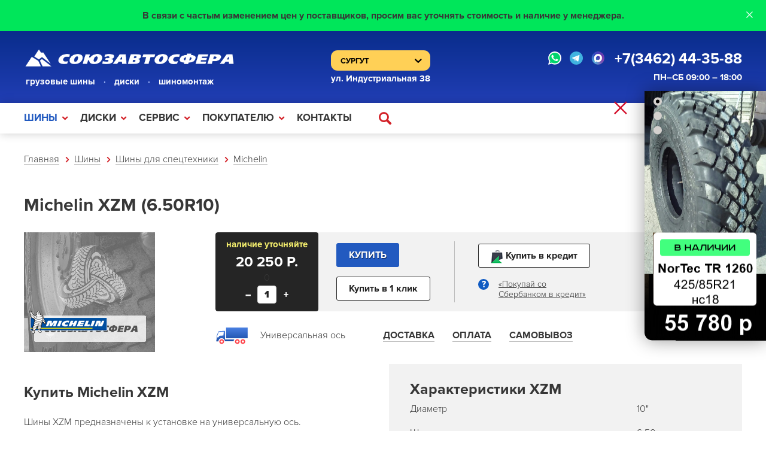

--- FILE ---
content_type: text/html; charset=utf-8
request_url: https://sas-tyre.ru/catalog/shiny-dlya-spectehniki/michelin/Michelin_XZM_6_50R10.html
body_size: 10007
content:
<!doctype html>
<html>
<head>

  <!--META-->
  <meta charset="utf-8">
  <meta name="keywords" content="Шины Мишлен для спецтехники. Купить в Сургуте спецшины Michelin">
  <meta name="description" content="Шины XZM предназначены к установке на  универсальную ось.Michelin XZM 6.50R10 – всесезонная бескамерная шина">
  <meta name="viewport" content="user-scalable=no, width=device-width">
  <meta name="generator" content="NetCat">
  <meta name="yandex-verification" content="7af120c8797e75c2" />
  <meta name="cmsmagazine" content="b25fed86b9fc47cac36496d5fc1fa099" /><!--Александр Панасин-->

  
  <!--Title-->
  <title>Купить шину Michelin XZM 6.50R10 в Сургуте (ХМАО)</title>

  <!--StyleSheet-->
    <link href="/netcat_template/template/118/assets/css/styles.min.css?time=1716382286" rel="stylesheet" type="text/css">
    
  <script type="text/javascript" src="/netcat_template/jquery/jquery.min.js"></script>
</head>

<body>
<div id="wrapper" class=' ' itemscope itemtype="http://schema.org/WebPage">
    <div class="tpl-block-list tpl-component-2105" id="nc-block-dc405deac7dd50e4a9152aa0c9d3c129"><div class='widget banner --sberbank js--banner-sberbank'style="background-color: #00e65a">
    
  <a href='/?sderbank_credit_close=1' class='close' type='button' data-click='{".js--banner-sberbank":{"ajax":true, "addClass":"hide"}}'>&times;</a>
  
  <div class='message'>
    В связи с частым изменением цен у поставщиков, просим вас уточнять стоимость и наличие у менеджера.  </div>
</div>
</div>    
        <div class='widget banner --week js--banners-top --mobile' data-click='{ ".js--banners-top": { "addClass": "--active" } }'>
      <a href='/?close_top_banner=1' class='close' type='button' data-click='{".js--banners-top":{"ajax":true, "remove": true }}'>&times;</a>
      <div class='message'>
      <span class='image'><img src='/netcat_template/template/118/assets/images/icon-actions.svg' alt=''></span>
      &nbsp;
      АКЦИИ НЕДЕЛИ
      </div>
    </div>

    <div class="component banners top js--banners-top">
      <div class='widget banner --week js--banners-top --mobile'>
        <a href='/?close_top_banner=1' class='close' type='button' data-click='{".js--banners-top":{"ajax":true, "remove": true }}'>&times;</a>
        <div class='message'>
          <span class='image'><img src='/netcat_template/template/118/assets/images/icon-actions.svg' alt=''></span>
          &nbsp;
          АКЦИИ НЕДЕЛИ
        </div>
      </div>
          
      <div class="wrapper">
        <div class="shell">
                    
          <a href='/' class='banners--close' data-click='{"":{"ajax":{"url":"/administrativnyy-razdel/banner.html?close_top_banner=1"}}, ".js--banners-top":{"remove":"true"}}'>&times;</a>          <div class='items'>
            <div class='bxSlider _js--slider' data-slider='{}' data-bxslider='{"controls":false, "auto":true, "touchEnabled":false}'>            <div class="item">
                            <div class="box">
                <a href='https://sas-tyre.ru/catalog/gruzovye-shiny/NorTec/NorTec_TR_1260_н_с_18_425_85R21.html'><img src='/netcat_files/547/1024/NorTec.png' alt=''></a>
              </div>
            </div>
            <div class="item">
                            <div class="box">
                <a href='https://sas-tyre.ru/catalog/gruzovye-shiny/omskiy-shinniy-zavod/ОШЗ_TYREX_CRG_VO-1260_425_85R21.html'><img src='/netcat_files/547/1024/VO_1260.jpg' alt=''></a>
              </div>
            </div>
            <div class="item">
                            <div class="box">
                <a href='https://sas-tyre.ru/catalog/gruzovye-shiny/mt-rock/MT-ROCK-D961.html'><img src='/netcat_files/547/1024/MT_ROCK_D961.png' alt=''></a>
              </div>
            </div>
            </div>
          </div>
          
        </div>
      </div>
      
    </div>    
  <!-- Навигация -->
  <div id="nav" class='hide'>
    <ul><li id='nav-main-360' class='active'><a href='/catalog/gruzovye-shiny/'>Шины</a><ul><li id='nav-main-365'><a href='/catalog/gruzovye-shiny/'>Грузовые шины</a><ul><li id='nav-main-443'><a href='/catalog/gruzovye-shiny/Continental/'>Continental</a></li><li id='nav-main-473'><a href='/catalog/gruzovye-shiny/NorTec/'>NorTec</a></li><li id='nav-main-579'><a href='/catalog/gruzovye-shiny/matador/'>Matador</a></li><li id='nav-main-474'><a href='/catalog/gruzovye-shiny/Samson/'>Samson</a></li><li id='nav-main-564'><a href='/catalog/gruzovye-shiny/aeolus-copy/'>Aeolus</a></li><li id='nav-main-382'><a href='/catalog/gruzovye-shiny/Bridgestone/'>Bridgestone</a></li><li id='nav-main-439'><a href='/catalog/gruzovye-shiny/cordiant/'>Cordiant</a></li><li id='nav-main-438'><a href='/catalog/gruzovye-shiny/tyrex/'>TYREX</a></li><li id='nav-main-440'><a href='/catalog/gruzovye-shiny/KAMA/'>КАМА</a></li><li id='nav-main-598'><a href='/catalog/gruzovye-shiny/advance/'>ADVANCE</a></li><li id='nav-main-599'><a href='/catalog/gruzovye-shiny/mt-rock/'>MT ROCK</a></li><li id='nav-main-380'><a href='/catalog/gruzovye-shiny/Michelin/'>Michelin</a></li><li id='nav-main-441'><a href='/catalog/gruzovye-shiny/altaiskiy-shinnyi-kombinat/'>АШК</a></li><li id='nav-main-454'><a href='/catalog/gruzovye-shiny/belshina/'>Белшина</a></li><li id='nav-main-388'><a href='/catalog/gruzovye-shiny/omskiy-shinniy-zavod/'>ОШЗ</a></li><li id='nav-main-548'><a href='/catalog/gruzovye-shiny/kitay/'>Китайские шины</a></li></ul></li><li id='nav-main-367' class='active'><a href='/catalog/shiny-dlya-spectehniki/'>Шины для спецтехники</a><ul><li id='nav-main-442'><a href='/catalog/shiny-dlya-spectehniki/altaiskiy-shinnyi-kombinat/'>АШК</a></li><li id='nav-main-453'><a href='/catalog/shiny-dlya-spectehniki/belorusskiy-shinny-kombinat/'>Белшина</a></li><li id='nav-main-452' class='active'><a href='/catalog/shiny-dlya-spectehniki/michelin/'>Michelin</a></li><li id='nav-main-472'><a href='/catalog/shiny-dlya-spectehniki/MITAS/'>MITAS</a></li><li id='nav-main-562'><a href='/catalog/shiny-dlya-spectehniki/aeolus/'>Aeolus</a></li><li id='nav-main-563'><a href='/catalog/shiny-dlya-spectehniki/nortec/'>NorTec</a></li><li id='nav-main-589'><a href='/catalog/shiny-dlya-spectehniki/apollo/'>APOLLO</a></li><li id='nav-main-590'><a href='/catalog/shiny-dlya-spectehniki/dunlop/'>DUNLOP</a></li><li id='nav-main-591'><a href='/catalog/shiny-dlya-spectehniki/emrald/'>Emrald</a></li><li id='nav-main-592'><a href='/catalog/shiny-dlya-spectehniki/naaats/'>NAAATS</a></li></ul></li><li id='nav-main-422'><a href='/catalog/avtokamery-flapy/'>Автокамеры и флапы</a><ul><li id='nav-main-593'><a href='/catalog/avtokamery-flapy/granitium/'>GRANITIUM</a><ul><li id='nav-main-595'><a href='/catalog/avtokamery-flapy/granitium/kamery-copy/'>Камеры</a></li><li id='nav-main-594'><a href='/catalog/avtokamery-flapy/granitium/obodnye-lenty-copy/'>Ободные ленты (флапы)</a></li></ul></li><li id='nav-main-569'><a href='/catalog/avtokamery-flapy/kabat/'>KABAT</a><ul><li id='nav-main-570'><a href='/catalog/avtokamery-flapy/kabat/truck-tubes/'>Камеры грузовые</a></li><li id='nav-main-571'><a href='/catalog/avtokamery-flapy/kabat/light-truck-tubes/'>Камеры легкогрузовые</a></li><li id='nav-main-572'><a href='/catalog/avtokamery-flapy/kabat/agricultural-tubes/'>Камеры для сельхозтехники</a></li><li id='nav-main-576'><a href='/catalog/avtokamery-flapy/kabat/agricultural-twin-tubes/'>Камеры сельхоз Twin</a></li><li id='nav-main-573'><a href='/catalog/avtokamery-flapy/kabat/heavy-truck-tubes/'>Камеры для строительных машин</a></li><li id='nav-main-574'><a href='/catalog/avtokamery-flapy/kabat/forklifts-tubes/'>Камеры для подъемников</a></li><li id='nav-main-575'><a href='/catalog/avtokamery-flapy/kabat/flaps/'>Ободные ленты</a></li></ul></li><li id='nav-main-568'><a href='/catalog/avtokamery-flapy/michelin/'>Michelin</a><ul><li id='nav-main-427'><a href='/catalog/avtokamery-flapy/michelin/kamery/'>Камеры</a></li><li id='nav-main-423'><a href='/catalog/avtokamery-flapy/michelin/obodnye-lenty/'>Ободные ленты (флапы)</a></li><li id='nav-main-428'><a href='/catalog/avtokamery-flapy/michelin/uplotnitelnoe-koltso/'>Уплотнительное кольцо</a></li></ul></li></ul></li></ul></li><li id='nav-main-361'><a href='/gryzovye-diski/чкпз'>Диски</a><ul><li id='nav-main-516'><a href='/gryzovye-diski/ЧКПЗ/'>ЧКПЗ</a></li><li id='nav-main-586'><a href='/gryzovye-diski/jantsa/'>Jantsa</a></li></ul></li><li id='nav-main-481'><a href='/service/gruzovoy-shinomontazh/'>Cервис</a><ul><li id='nav-main-517'><a href='/service/gruzovoy-shinomontazh/'>Грузовой шиномонтаж</a><ul><li id='nav-main-524'><a href='/service/gruzovoy-shinomontazh/balansirovka-gruzovykh-shin/'>Балансировка грузовых шин</a></li><li id='nav-main-527'><a href='/service/gruzovoy-shinomontazh/shipovka-gruzovykh-shin/'>Шиповка грузовых шин</a></li><li id='nav-main-526'><a href='/service/gruzovoy-shinomontazh/narezka-shin/'>Нарезка грузовых шин</a></li></ul></li><li id='nav-main-521'><a href='/service/legkovoy-shinomontazh/'>Легковой шиномонтаж</a><ul><li id='nav-main-525'><a href='/service/legkovoy-shinomontazh/balansirovka-legkovykh-shin/'>Балансировка легковых шин</a></li><li id='nav-main-528'><a href='/service/legkovoy-shinomontazh/shipovka-legkovykh-shin/'>Шиповка легковых шин</a></li></ul></li><li id='nav-main-522'><a href='/service/remont-gruzovykh-shin/'>Ремонт грузовых шин</a></li><li id='nav-main-523'><a href='/service/remont-krupnogabaritnykh-shin/'>Ремонт крупногабаритных шин</a></li><li id='nav-main-565'><a href='/service/kypim-gruzovie-shiny/'>Выкуп грузовых шин</a></li><li id='nav-main-597'><a href='/service/pereoborudovanie-v-odnoskatnuyu-oshinovku/'>Переоборудование в односкатную ошиновку</a></li></ul></li><li id='nav-main-482'><a href='/customer/about-company/'>Покупателю</a><ul><li id='nav-main-556'><a href='/customer/about-company/'>О компании</a></li><li id='nav-main-557'><a href='/customer/oplata/'>Оплата</a></li><li id='nav-main-558'><a href='/customer/dostavka/'>Доставка</a></li><li id='nav-main-559'><a href='/customer/samovyvoz/'>Самовывоз</a></li><li id='nav-main-529'><a href='/customer/novosti/'>Новости</a></li><li id='nav-main-533'><a href='/customer/publikacii/'>Публикации</a></li></ul></li><li id='nav-main-379'><a href='/contact/'>Контакты</a></li></ul>  </div>
  
  <!--Верхний колонтитул-->
  <div class="header-mobile ">
    <div class="wrapper">
      <div class="shell">
        <div class='header-mobile--row'>
          <div class="header-mobile--contact-phone" itemprop="telephone">
            <a href='tel:73462443588'>
              +7(3462) 44-35-88            </a>
          </div>
          
          <div class="header-mobile--contact-schedule">
            <time itemprop="openingHours" datetime="Mo-Sa 09:00−18:00">ПН–CБ 09:00 – 18:00</time>          </div>
        </div>
        
        <div class='header-mobile--row'>
          <div class='header-mobile--socials'>
                        <a class='header--socials-link' href='https://wa.me/+79227976359'>
              <img src='/netcat_template/template/118/assets/images/socials/icon-whatsapp.svg' alt='' style='height:22px; vertical-align: top;'>
            </a>
                        
                        <a class='header--socials-link' href='https://telegram.im/@soyuzavtosfera'>
              <img src='/netcat_template/template/118/assets/images/socials/icon-telegram.svg' alt='' style='height:22px; vertical-align: top;'>
            </a>
                        
                        <a class='header--socials-link' href='https://max.ru/join/y_Zq9OwQNWy5aPlTZcrqhVgl6JtMdoSU7DoMXp9qNzo?>'>
              <img src='/netcat_template/template/118/assets/images/socials/icon-max.png' alt='' style='height:22px; vertical-align: top;'>
            </a>
                      
            
          </div>
          
          <div class='header-mobile--links'>
            <a class='header-mobile--link' href=''>
              <span class="icon icon-phone"></span>
            </a>
            
            <span class='header-mobile--link' data-click='{ ".js--header-mobile-search": { "removeClass": "-hide" } }'>
              <span class="icon icon-search"></span>
            </span>
            
            <a class='header-mobile--link' href=''>
              <span class="icon icon-shopping_cart"></span>
              <span class="header-mobile--links-count">0</span>
            </a>
          </div>
        </div>
        
        <div class='header-mobile--search -hide js--header-mobile-search'>
          <div class="header-mobile--row">
            <form class='header-mobile--search-form' action="/poisk/" method='GET'>
              <input class='header-mobile--search-input' name='search_query' type="text" placeholder="Искать по сайту" value=''>
              
              <button type='submit' class="header-mobile--search-submit">
                <span class="icon icon-search"></span>
              </button>
            </form>
          </div>
        </div>
      </div>
    </div>
  </div>
  
    <!--Верхний колонтитул-->
  <div class='header-main'>
    <div class="wrapper">
      <div class="shell">
        <div itemscope itemtype="http://schema.org/AutoPartsStore" itemid='AutoPartsStore'>
          <meta itemprop="name" content="ООО «СОЮЗАВТОСФЕРА»" property="">
          <link itemprop="image" href="/netcat_template/template/118/images/logo.png" property="">
          <link itemprop="url" href="http://sas-tyre.ru" property="">
          
          <div class='header--wrap'>
            <div>
              <div class="header--logo">
                <a href="/">
                  <img class='header--logo-img --desktop' src='/netcat_template/template/118/assets/images/SAS logo nov.png' alt='logo'>
                  <img class='header--logo-img --mobile' src='/netcat_template/template/118/assets/images/sas-logo-short.svg' alt='logo'>
                </a>
              </div>
              
              <div class='header--slogan'>
                ГРУЗОВЫЕ ШИНЫ
                <span class='header--slogan-divider'>·</span>
                ДИСКИ
                <span class='header--slogan-divider'>·</span>
                ШИНОМОНТАЖ
              </div>
            </div>

            <div>
              <div class='header--cities'>
                <select class='header--cities-select js--select-to-location'>
                                    <option selected='selected' value='http://sas-tyre.ru'>
                    Сургут                  </option>
                                    <option  value='http://kogalym.sas-tyre.ru'>
                    Когалым                  </option>
                                  </select>
              </div>
              
              <div class='header--addresses header--address header--address-value --desktop'>
                ул. Индустриальная 38              </div>
            </div>
            
            <div class="header--nav-link">
              <a href="#nav" class="js-nav-open" data-nav-active='#nav-main-367 a[data-target]'>
                <span class="icon icon-bars"></span>
              </a>
            </div>
                        
            <div class='header--contacts --desktop'>
              <div class='header--contact'>
                <div class="header--contact-phone" itemprop="telephone">
                  <div class='header--socials-links'>
                                        <a class='header--socials-link' href='https://wa.me/+79227976359'>
                      <img src='/netcat_template/template/118/assets/images/socials/icon-whatsapp.svg' alt='' style='height:22px; vertical-align: top;'>
                    </a>
                                        
                                        <a class='header--socials-link' href='https://telegram.im/@soyuzavtosfera'>
                      <img src='/netcat_template/template/118/assets/images/socials/icon-telegram.svg' alt='' style='height:22px; vertical-align: top;'>
                    </a>
                                        
                                         <a class='header--socials-link' href='https://max.ru/join/y_Zq9OwQNWy5aPlTZcrqhVgl6JtMdoSU7DoMXp9qNzo?>'>
                      <img src='/netcat_template/template/118/assets/images/socials/icon-max.png' alt='' style='height:22px; vertical-align: top;'>
                    </a>
                                                                              
                  </div>
                  
                  <a href='tel:73462443588'>
                    +7(3462) 44-35-88                  </a>
                </div>
                
                <div class="header--contact-schedule">
                  <time itemprop="openingHours" datetime="Mo-Sa 09:00−18:00">ПН–CБ 09:00 – 18:00</time>                </div>
              </div>
            </div>
          </div>
        </div>
      </div>
    </div>
  </div>
  
  <!--Навигация-->
  <nav >
    <div class="wrapper">
      <div class="shell">
        <div class="right">
          <a class='hide-m' href='/cart/'><strong>0&nbsp;Р.</strong></a>
          <a href="/cart/" class="cart"><span class="icon icon-shopping_cart"></span><span class='hide-s'> 0</span></a>
                  </div>
        
        <div class="nav">
          <ul><li class='active '><ul><li class='double_column'><ul><li class=''><a href='/catalog/gruzovye-shiny/Continental/'>Continental</a> </li><li class=''><a href='/catalog/gruzovye-shiny/NorTec/'>NorTec</a> </li><li class=''><a href='/catalog/gruzovye-shiny/matador/'>Matador</a> </li><li class=''><a href='/catalog/gruzovye-shiny/Samson/'>Samson</a> </li><li class=''><a href='/catalog/gruzovye-shiny/aeolus-copy/'>Aeolus</a> </li><li class=''><a href='/catalog/gruzovye-shiny/Bridgestone/'>Bridgestone</a> </li><li class=''><a href='/catalog/gruzovye-shiny/cordiant/'>Cordiant</a> </li><li class=''><a href='/catalog/gruzovye-shiny/tyrex/'>TYREX</a> </li><li class=''><a href='/catalog/gruzovye-shiny/KAMA/'>КАМА</a> </li><li class=''><a href='/catalog/gruzovye-shiny/advance/'>ADVANCE</a> </li><li class=''><a href='/catalog/gruzovye-shiny/mt-rock/'>MT ROCK</a> </li><li class=''><a href='/catalog/gruzovye-shiny/Michelin/'>Michelin</a> </li><li class=''><a href='/catalog/gruzovye-shiny/altaiskiy-shinnyi-kombinat/'>АШК</a> </li><li class=''><a href='/catalog/gruzovye-shiny/belshina/'>Белшина</a> </li><li class=''><a href='/catalog/gruzovye-shiny/omskiy-shinniy-zavod/'>ОШЗ</a> </li><li class=''><a href='/catalog/gruzovye-shiny/kitay/'>Китайские шины</a> </li></ul><a href='/catalog/gruzovye-shiny/'>Грузовые шины</a></li><li class='active '><ul><li class=''><a href='/catalog/shiny-dlya-spectehniki/altaiskiy-shinnyi-kombinat/'>АШК</a> </li><li class=''><a href='/catalog/shiny-dlya-spectehniki/belorusskiy-shinny-kombinat/'>Белшина</a> </li><li class='active '><a href='/catalog/shiny-dlya-spectehniki/michelin/'>Michelin</a> </li><li class=''><a href='/catalog/shiny-dlya-spectehniki/MITAS/'>MITAS</a> </li><li class=''><a href='/catalog/shiny-dlya-spectehniki/aeolus/'>Aeolus</a> </li><li class=''><a href='/catalog/shiny-dlya-spectehniki/nortec/'>NorTec</a> </li></ul><a href='/catalog/shiny-dlya-spectehniki/'>Шины для спецтехники</a></li><li class=''><ul><li class=''><a href='/catalog/avtokamery-flapy/granitium/'>GRANITIUM</a> <ul><li class=''><a href='/catalog/avtokamery-flapy/granitium/kamery-copy/'>Камеры</a></li><li class=''><a href='/catalog/avtokamery-flapy/granitium/obodnye-lenty-copy/'>Ободные ленты (флапы)</a></li></ul></li><li class=''><a href='/catalog/avtokamery-flapy/kabat/'>KABAT</a> <ul><li class=''><a href='/catalog/avtokamery-flapy/kabat/truck-tubes/'>Камеры грузовые</a></li><li class=''><a href='/catalog/avtokamery-flapy/kabat/light-truck-tubes/'>Камеры легкогрузовые</a></li><li class=''><a href='/catalog/avtokamery-flapy/kabat/agricultural-tubes/'>Камеры для сельхозтехники</a></li><li class=''><a href='/catalog/avtokamery-flapy/kabat/agricultural-twin-tubes/'>Камеры сельхоз Twin</a></li><li class=''><a href='/catalog/avtokamery-flapy/kabat/heavy-truck-tubes/'>Камеры для строительных машин</a></li><li class=''><a href='/catalog/avtokamery-flapy/kabat/forklifts-tubes/'>Камеры для подъемников</a></li><li class=''><a href='/catalog/avtokamery-flapy/kabat/flaps/'>Ободные ленты</a></li></ul></li><li class=''><a href='/catalog/avtokamery-flapy/michelin/'>Michelin</a> <ul><li class=''><a href='/catalog/avtokamery-flapy/michelin/kamery/'>Камеры</a></li><li class=''><a href='/catalog/avtokamery-flapy/michelin/obodnye-lenty/'>Ободные ленты (флапы)</a></li><li class=''><a href='/catalog/avtokamery-flapy/michelin/uplotnitelnoe-koltso/'>Уплотнительное кольцо</a></li></ul></li></ul><a href='/catalog/avtokamery-flapy/'>Автокамеры и флапы</a></li></ul><a href='/catalog/gruzovye-shiny/'>Шины</a></li><li class=''><ul><li class=''><a href='/gryzovye-diski/ЧКПЗ/'>ЧКПЗ</a></li><li class=''><a href='/gryzovye-diski/jantsa/'>Jantsa</a></li></ul><a href='/gryzovye-diski/чкпз'>Диски</a></li><li class=''><ul><li class=''><ul><li class=''><a href='/service/gruzovoy-shinomontazh/balansirovka-gruzovykh-shin/'>Балансировка грузовых шин</a> </li><li class=''><a href='/service/gruzovoy-shinomontazh/shipovka-gruzovykh-shin/'>Шиповка грузовых шин</a> </li><li class=''><a href='/service/gruzovoy-shinomontazh/narezka-shin/'>Нарезка грузовых шин</a> </li></ul><a href='/service/gruzovoy-shinomontazh/'>Грузовой шиномонтаж</a></li><li class=''><ul><li class=''><a href='/service/legkovoy-shinomontazh/balansirovka-legkovykh-shin/'>Балансировка легковых шин</a> </li><li class=''><a href='/service/legkovoy-shinomontazh/shipovka-legkovykh-shin/'>Шиповка легковых шин</a> </li></ul><a href='/service/legkovoy-shinomontazh/'>Легковой шиномонтаж</a></li><li class=''><a href='/service/remont-gruzovykh-shin/'>Ремонт грузовых шин</a></li><li class=''><a href='/service/remont-krupnogabaritnykh-shin/'>Ремонт крупногабаритных шин</a></li><li class=''><a href='/service/kypim-gruzovie-shiny/'>Выкуп грузовых шин</a></li><li class=''><a href='/service/pereoborudovanie-v-odnoskatnuyu-oshinovku/'>Переоборудование в односкатную ошиновку</a></li></ul><a href='/service/gruzovoy-shinomontazh/'>Cервис</a></li><li class=''><ul><li class=''><a href='/customer/about-company/'>О компании</a></li><li class=''><a href='/customer/oplata/'>Оплата</a></li><li class=''><a href='/customer/dostavka/'>Доставка</a></li><li class=''><a href='/customer/samovyvoz/'>Самовывоз</a></li><li class=''><a href='/customer/novosti/'>Новости</a></li><li class=''><a href='/customer/publikacii/'>Публикации</a></li></ul><a href='/customer/about-company/'>Покупателю</a></li><li class=''><a href='/contact/'>Контакты</a></li></ul>        </div>
        
        <div id='nav-search' class="search">
          <a href="" data-click='{"nav":{"addClass":"active"}, "#nav-search-input":{"focus":true}}'><span class="icon icon-search"></span></a>
          <div class='form'>
            <form action="/poisk/" method='GET'>
              <input id='nav-search-input' name='search_query' type="text" placeholder="Искать по сайту" value=''>
              <button type="submit"><span class="icon icon-search"></span></button>
            </form>
            <div class='tip'></div>
          </div>
        </div>
        
      </div>
    </div>
    
  </nav>
  <div class='clear'></div>
  
    <div class="widget breadcrumbs">
  
    <div class="wrapper">
      <div class="shell">
      
        <ul itemscope itemtype='http://schema.org/BreadcrumbList'><li itemprop='itemListElement' itemscope itemtype='http://schema.org/ListItem'><a href='/' itemprop='item'>Главная</a></li><li itemprop='itemListElement' itemscope itemtype='http://schema.org/ListItem'><a href='/catalog/gruzovye-shiny/' itemprop='item'>Шины</a></li><li itemprop='itemListElement' itemscope itemtype='http://schema.org/ListItem'><a href='/catalog/shiny-dlya-spectehniki/' itemprop='item'>Шины для спецтехники</a></li><li class='active' itemprop='itemListElement' itemscope itemtype='http://schema.org/ListItem'><a href='/catalog/shiny-dlya-spectehniki/michelin/' itemprop='item'>Michelin</a></li></ul>        
      </div>
    </div>
    
  </div>
  
  <!--Контент-->
  <main>  
        
<!--Каталог шин: полное отображение-->
<div class="component tire full" itemscope itemtype='http://schema.org/Product' data-product='{"id": "2001x25664", "name" : "Michelin XZM (6.50R10)","price": "20250","brand": "Michelin","category": "Шины/Грузовые шины/Michelin","variant" : "6.50/R10"}'>
  <meta itemprop="brand" content="Michelin" property="">
  <meta itemprop="model" content="XZM" property="">
  <link itemprop="url" href="/catalog/shiny-dlya-spectehniki/michelin/Michelin_XZM_6_50R10.html" property="">

  <div class="wrapper">
    <div class="shell">
      
      <!-- content -->
      <div class="header">
        <h1 class='hide-s' itemprop='name'>Michelin XZM (6.50R10)</h1>
      </div>

      <div class="main">
        <div class="card">
          <div class="images new">
            <div class='image'>
                                                <img src="/netcat_files/userfiles/no-image.jpg" alt="">
                                          </div>
                        <a href='/catalog/shiny-dlya-spectehniki/michelin/' class="brand"><img src="/netcat_files/452/michelin_logo_logo.png" alt=""></a>
                      </div>
          <div class="offers">
            <div class="box" itemprop='offers' itemscope itemtype='http://schema.org/Offer'>
              <meta itemprop='priceCurrency' content='RUB'>

              <div class='top-small hide show-s'>
                <div class='name'>Michelin XZM (6.50R10)</div>
                <div class="price" itemprop='price' content='20250'>20&nbsp;250&nbsp;Р.</div>
                
                <form class='validate hide show-s' action="/netcat/modules/netshop/actions/cart.php" method="post" data-submit-success='{"#modal-ajax":{"ajax":{"url":"/catalog/shiny-dlya-spectehniki/michelin/Michelin_XZM_6_50R10.html?isNaked=1&nc_ctpl=2075", "selector":"#modal-ajax .content"}, "toggle":"slide"}, "#modal-ajax .component":{"alignTop":true}}'>
                  <div>
                    <input type="hidden" name="redirect_url" value="/catalog/shiny-dlya-spectehniki/michelin/Michelin_XZM_6_50R10.html" />
                    <input type="hidden" name="cart_mode" value="add" />
                    <input type="hidden" name='cart[2001][25664]' value="1" required='required'>
                  </div>
                  <div class="buttons">
                    <button class="button" type='submit'>купить</button>
                    <a href="/administrativnyy-razdel/add_zakaz-v-1-klik.html?f_db_Message_ID=25664" data-click='{"#modal-ajax":{"ajax":{"data":{"isNaked":1, "f_db_Message_ID":25664}, "selector":"#modal-ajax .content"}, "toggle":"slide"}, "#modal-ajax .component":{"alignTop":true}}' class="button color-red"><span class="icon icon-send"></span>заказать в 1 клик</a>
                  </div>
                </form>
              </div>

              <div class='full-offer'>
                <form class='validate' action="/netcat/modules/netshop/actions/cart.php" method="post" data--submit-success='{"#modal-ajax":{"ajax":{"url":"/catalog/shiny-dlya-spectehniki/michelin/Michelin_XZM_6_50R10.html?isNaked=1&nc_ctpl=2075", "selector":"#modal-ajax .content"}, "toggle":"slide"}, "#modal-ajax .component":{"alignTop":true}}'>
                  <div>
                    <input type="hidden" name="redirect_url" value="/catalog/shiny-dlya-spectehniki/michelin/Michelin_XZM_6_50R10.html" />
                    <input type="hidden" name="cart_mode" value="add" />
                  </div>

                  <div class='full-offer--flex'>
                    <div class='full-offer--price-box'>
                                              <div class='full-offer--stock --warn'>
                          <link itemprop='availability' href='http://schema.org/InStock'>
                          наличие уточняйте                        </div>
                                            <div class='full-offer--price'>20&nbsp;250&nbsp;Р.</div>
                                            0                                              <div class='full-offer--qty'>
                          <div class='widget qty'>
                            <button type='button' class="qty--minus js-minus">–</button>
                            <input class="js-qty" type="text" name='cart[2001][25664]' value="1" required='required'>
                            <button type='button' class="plus js-plus">+</button>
                          </div>
                        </div>
                                          </div>

                    <div class="full-offer--buttons">
                                              <div class='full-offer--button'>
                          <button class="button" type='submit' data-click='{"#modal-ajax":{"ajax":{"url":"/catalog/shiny-dlya-spectehniki/michelin/Michelin_XZM_6_50R10.html?isNaked=1&nc_ctpl=2075", "selector":"#modal-ajax .content"}, "toggle":"slide"}, "#modal-ajax .component":{"alignTop":true}}'>Купить</button>
                        </div>
                        <div class='full-offer--button'>
                          <a class="button color-white" href="/administrativnyy-razdel/add_zakaz-v-1-klik.html?f_db_Tire_Message_ID=25664" data-click='{"#modal-ajax":{"ajax":{"data":{"isNaked":1, "f_db_Tire_Message_ID":25664}, "selector":"#modal-ajax .content"}, "toggle":"slide"}, "#modal-ajax .component":{"alignTop":true}}'>Купить в 1 клик</a>
                        </div>
                                          </div>

                                          <div class='full-offer--credit'>
                        <div>
                          <button class="button color-white" type='submit' data-click='{"#modal-ajax-v2":{"ajax":{"url":"/catalog/shiny-dlya-spectehniki/michelin/Michelin_XZM_6_50R10.html?isNaked=1&nc_ctpl=2097", "selector":"#modal-ajax-v2 .ajax"}, "addClass":"active"}}'>
                            <img src='/netcat_template/template/118/assets/images/icon-sberbank-buy.png' alt=''> Купить в кредит
                          </button>
                        </div>
                        <a class='full-offer--credit-link' href='/sberbank-credit/?title_not=1' data-click='{"#modal-ajax-v2":{"ajax":{"selector":"#modal-ajax-v2 .ajax"}, "addClass":"active"}}'>«Покупай со
                          <br>Сбербанком в кредит»</a>
                      </div>
                    
                  </div>
                </form>
              </div>

              <div class="bottom full-info">
                <div class="axis">
                  <img src="/netcat_template/template/118/images/axis/universal-axle.svg" alt="">Универсальная ось</div>
                <div class="nav hide-s">
                  <ul>
                    <li><a href="/customer/dostavka/">Доставка</a></li>
                    <li><a href="/customer/oplata/">Оплата</a></li>
                    <li><a href="/customer/samovyvoz/">Самовывоз</a></li>
                  </ul>
                </div>
              </div>
                          </div>
          </div>
        </div>
        <div class="info" itemprop="description">
                      <div class="message context">
              <div class="box">
                <h2>Купить Michelin XZM</h2>
                <div id="component-tire-full-message" class="block active">
                  <p>Шины XZM предназначены к установке на <span style='text-transform:lowercase;'> универсальную ось</span>.</p><p>Рисунок протектора шины Michelin XZM предотвращает неравномерный износ и увеличивает ходимость. Максимальные показатели эксплуатации обеспечиваются благодаря сочетанию геометрии рисунка протектора шины, усовершенствованной конструкции и применением современными материалами.</p><p><a href='/catalog/shiny-dlya-spectehniki/michelin/XZM.html'>Michelin XZM</a> 6.50R10 – всесезонная бескамерная шина</p><p>Сомневаетесь в выборе? Позвоните нам – подберем подходящий вариант!</p>                </div>
              </div>
            </div>
                    <div class="tech">
            <div class="block">
              <h3>Характеристики XZM</h3>
              
                            
              <table>
                                  <tr>
                    <td>Диаметр</td>
                    <td>10"</td>
                  </tr>
                                                  <tr>
                    <td>Ширина</td>
                    <td>6.50</td>
                  </tr>
                                                                  <tr>
                    <td>Индекс нагрузки</td>
                    <td>128 A5</td>
                  </tr>
                                              </table>
            </div>
          </div>
        </div>
      </div>
      <!-- /content -->
    </div>
  </div>
</div>

  <div class="wrapper">
    <div class='shell'>
      <div class='widget certificates'><div class='certificate'>
  <a href='/netcat_files/577/1037/cert_michelin.jpg' data-fancybox='sert'><img src='/netcat_files/577/1037/cert_michelin_thumb1.jpg' alt=''></a>
</div>
</div>    </div>
  </div>

<!--Подпись-->
<div class="widget title">
  <div class="wrapper">
    <table>
      <tr>
        <td>
          <div class="name">Шины на Универсальная ось в размере 6.50/R10</div>
          <div class="slogan">со схожими параметрами, как у Michelin XZM (6.50R10)</div>
        </td>
      </tr>
    </table>
  </div>
</div>

        <!-- Каталог шин: слайдер объектов -->
    <div class="component tire slider">

      <div class="wrapper">
        <div class="shell">
        
                    
          <div class="main">
            <div class="bxSlider" data-bxslider='{"touchEnabled":false, "auto":true, "minSlides":1, "maxSlides":8, "moveSlides":1, "slideWidth":236.5, "pager":false, "nextText":"", "prevText":""}'>
                          <div class="item">
                <div class="box">
                  <div class="image"><a href="/catalog/shiny-dlya-spectehniki/michelin/Michelin_XZR_6_50R10.html"><img src="/netcat_files/userfiles/no-image.jpg" alt=""></a></div>
                  <div class="name"><a href="/catalog/shiny-dlya-spectehniki/michelin/Michelin_XZR_6_50R10.html">Michelin XZR </a></div>
                  <div class="size">6.50/ R10</div>
                  <div class="price">18&nbsp;112&nbsp;Р.</div>
                  <div class="link"><a href="/catalog/shiny-dlya-spectehniki/michelin/Michelin_XZR_6_50R10.html">подробнее</a></div>
                </div>
              </div>
                        </div>
          </div>

        </div>
      </div>

    </div>
    

        <!--Бренды: Продоваемые-->
    <div class="component brands list">

      <div class="wrapper">
        <div class="shell">
          
          <div class="header">
            <div class="title">Производители</div>
          </div>
          
          <div class="main">
                      <div class="item">
                            <div class="box">
                <div class="image">
                  <a href="/catalog/shiny-dlya-spectehniki/altaiskiy-shinnyi-kombinat/"><img src="/netcat_files/442/altai_skii_shinnyi_kombinat_logo.png" alt=""></a>
                </div>
              </div>
            </div>
            <div class="item">
                            <div class="box">
                <div class="image">
                  <a href="/catalog/shiny-dlya-spectehniki/belorusskiy-shinny-kombinat/"><img src="/netcat_files/453/belshina.png" alt=""></a>
                </div>
              </div>
            </div>
            <div class="item">
                            <div class="box">
                <div class="image">
                  <a href="/catalog/shiny-dlya-spectehniki/michelin/"><img src="/netcat_files/452/michelin_logo_logo.png" alt=""></a>
                </div>
              </div>
            </div>
            <div class="item">
                            <div class="box">
                <div class="image">
                  <a href="/catalog/shiny-dlya-spectehniki/MITAS/"><img src="/netcat_files/472/MITAS_logoel.jpg" alt=""></a>
                </div>
              </div>
            </div>
                    </div>

        </div>
      </div>

    </div>
      </main>

  <!--Нижний колонтитул-->
  <footer>
    <div class="top">
      <div class="wrapper">
        <div class="shell">
          <div class="info" itemscope itemtype="http://schema.org/AutoPartsStore" itemid='AutoPartsStore'>
            <link itemprop="image" href="/netcat_template/template/118/images/logo.png" property="">
            <link itemprop="url" href="http://sas-tyre.ru" property="">
            
            <div class="logo" itemprop="name">СОЮЗАВТОСФЕРА</div>
            <div class="address" itemprop="address" itemscope itemtype="http://schema.org/PostalAddress">
              <address itemprop="streetAddress">ХМАО, г.Сургут, ул. Индустриальная 38</address>
            </div>
            <a class='hide show-s' href='/contact/'>ХМАО, г.Сургут, ул. Индустриальная 38</a>
            <div class="mail" itemprop="email"><a href="mailto:office@sas-tyre.ru">office@sas-tyre.ru</a></div>
            <div class="phone" itemprop="telephone"><a href="tel:73462443588">+7(3462) 44-35-88</a></div>
            
            <div class='socials-links'>
                            <a class='socials-link' href="https://vk.com/club190759697" target='_blank'>
                <img class="socials-link--icon" src="/netcat_template/template/118/assets/images/socials/icon-vk.svg" alt=''>
              </a>
                            
                            <a class='socials-link' href="https://instagram.com/soyuzavtosfera" target='_blank'>
                <img class="socials-link--icon" src="/netcat_template/template/118/assets/images/socials/icon-inst.svg" alt=''>
              </a>
                            
                            <a class='socials-link' href="https://www.youtube.com/channel/UCPLFwZ4jZg1EjZFbj8nZZhg" target='_blank'>
                <img class="socials-link--icon" src="/netcat_template/template/118/assets/images/socials/icon-youtube.svg" alt=''>
              </a>
                          </div>
          </div>
          <div class="nav">
            <ul><li class='active'><a href='/catalog/gruzovye-shiny/'>Шины</a></li><li><a href='/gryzovye-diski/чкпз'>Диски</a></li><li><a href='/service/gruzovoy-shinomontazh/'>Cервис</a></li><li><a href='/customer/about-company/'>Покупателю</a></li><li><a href='/contact/'>Контакты</a></li></ul>          </div>
          <div class="search">
            <form action="">
              <input type="text" name="" id="" placeholder="Поиск шин и дисков">
              <button type="submit"><span class="icon icon-search"></span></button>
            </form>
            <div class="agreed"><a href="">Политика конфиденциальности</a></div>
          </div>
        </div>
      </div>
    </div>

    <div class="disclaimer">
      <div class="wrapper">
        <div class="shell">
          <div class="main">
            Вся представленная на сайте информация, касающаяся технических характеристик, наличия на складе, стоимости товаров, носит информационный характер и ни при каких условиях не является публичной офертой.
          </div>
        </div>
      </div>
    </div>
  </footer>
  
  <div id="modal-ajax" class="modal hide">
    <div class="fade" data-click='{"#modal-ajax":{"toggle":"slide"}}'></div>
    <div class="content"></div>
  </div>
  
  <div id='fade' data-click='{"nav":{"removeClass":"active"}, "#fade":{"removeClass":"active"}}'></div>
  
  <div id='modal-ajax-v2' class="widget modal-v2">
    <div class="fade" data-click='{"#modal-ajax-v2":{"removeClass":"active"}}'></div>
    <div class="window">
      <div class="content">
        <button type='button' class='close' data-click='{"#modal-ajax-v2":{"removeClass":"active"}}'><span class='icon icon-cross'></span></button>
        <div class="ajax"></div>
      </div>
    </div>
  </div>
  
  
  <div class='scripts'>
    <link href="/netcat_template/template/118/css/nav-mm-menu.css?time=1568934011" rel="stylesheet" type="text/css">
    <link href="/netcat_template/font/ProximaNova/stylesheet.css" rel="stylesheet" type="text/css">
    <link href="/netcat_template/font/icomoon/style.css" rel="stylesheet" type="text/css">
    <link href="/netcat_template/font/GothamPro/stylesheet.css" rel="stylesheet" type="text/css">

    <!--JavaScripts-->
    <script type="text/javascript" src="/netcat_template/jquery/jquery.form.min.js"></script>
    
    <!--bxSlider: Слайдер изображений; https://github.com/wandoledzep/bxslider -->
    <script type='text/javascript' src='/netcat_template/lib/bxslider/jquery.bxslider.min.js'></script>
    
    <!-- Chosen: библиотека для создания дружественных выпадающих списков; https://github.com/harvesthq/chosen -->
    <link rel="stylesheet" href="/netcat_template/lib/chosen/chosen.min.css">
    <script type="text/javascript" src="/netcat_template/lib/chosen/chosen.jquery.min.js"></script>
    
    <!--Maskedinput: Маска для телефона; https://github.com/digitalBush/jquery.maskedinput -->
    <script type='text/javascript' src="/netcat_template/lib/maskedinput/jquery.maskedinput.min.js"></script>
    
    <!--jQuery Validation: Проверка форм; http://plugins.jquery.com/validation/-->
    <script type="text/javascript" src="/netcat_template/lib/jquery.validate/jquery.validate.min.js"></script>
    <script type="text/javascript" src="/netcat_template/lib/jquery.validate/localization/messages_ru.min.js"></script>
    
    <!-- fotorama.css & fotorama.js. -->
    <link  href="/netcat_template/lib/fotorama/fotorama.css" rel="stylesheet"> <!-- 3 KB -->
    <script src="/netcat_template/lib/fotorama/fotorama.js"></script> <!-- 16 KB -->
    
    <!--Lightbox2: Модальное окно для изображений; https://github.com/lokesh/lightbox2 -->
    <link href='/netcat_template/lib/lightbox/css/lightbox.css' rel='stylesheet' type='text/css'>
    <script type='text/javascript' src='/netcat_template/lib/lightbox/js/lightbox.min.js'></script>
    
    <!--Fancybox: Модальное окно для изображений; https://github.com/fancyapps/fancybox -->
    <link href='/netcat_template/js/fancybox/jquery.fancybox.min.css' rel='stylesheet' type='text/css'>
    <script type='text/javascript' src='/netcat_template/js/fancybox/jquery.fancybox.min.js'></script>
    
    <!--mmenu: навигация https://github.com/FrDH/jQuery.mmenu-->
    <link href="/netcat_template/lib/mmenu/css/jquery.mmenu.all.css" type="text/css" rel="stylesheet" />
    <script src="/netcat_template/lib/mmenu/js/jquery.mmenu.all.min.js" type="text/javascript"></script>
    
    <!-- slick-carousel -->
    <link rel="stylesheet" href="https://cdnjs.cloudflare.com/ajax/libs/slick-carousel/1.8.1/slick.min.css">
    <script type="text/javascript" src="https://cdnjs.cloudflare.com/ajax/libs/slick-carousel/1.8.1/slick.min.js"></script>

    <script type='text/javascript' src='https://maps.googleapis.com/maps/api/js?key=AIzaSyBkpjL2vYSleQD2l3z0CBdWG0XKqIXGN-E'></script>
    
    <!--Пользовательские скрипты-->
    <script type='text/javascript' src="/netcat_template/template/118/assets/js/app.min.js?time=1626260541"></script>
  </div>

</div>

<!-- Yandex.Metrika counter --> <script type="text/javascript" > (function (d, w, c) { (w[c] = w[c] || []).push(function() { try { w.yaCounter34224625 = new Ya.Metrika2({ id:34224625, clickmap:true, trackLinks:true, accurateTrackBounce:true, webvisor:true, ecommerce:"dataLayer" }); } catch(e) { } }); var n = d.getElementsByTagName("script")[0], s = d.createElement("script"), f = function () { n.parentNode.insertBefore(s, n); }; s.type = "text/javascript"; s.async = true; s.src = "https://mc.yandex.ru/metrika/tag.js"; if (w.opera == "[object Opera]") { d.addEventListener("DOMContentLoaded", f, false); } else { f(); } })(document, window, "yandex_metrika_callbacks2"); </script> <noscript><div><img src="https://mc.yandex.ru/watch/34224625" style="position:absolute; left:-9999px;" alt="" /></div></noscript> <!-- /Yandex.Metrika counter -->

<script>
  (function(i,s,o,g,r,a,m){i['GoogleAnalyticsObject']=r;i[r]=i[r]||function(){
  (i[r].q=i[r].q||[]).push(arguments)},i[r].l=1*new Date();a=s.createElement(o),
  m=s.getElementsByTagName(o)[0];a.async=1;a.src=g;m.parentNode.insertBefore(a,m)
  })(window,document,'script','//www.google-analytics.com/analytics.js','ga');
  ga('create', 'UA-71409144-1', 'auto');
  ga('send', 'pageview');
</script>  


<script type="text/javascript" src="//cdn.perezvoni.com/widget/js/przv.js?przv_code=26513-a2cd-a7db4ee1-db4ee1-7a7db4ee1-087a7db4ee1-a5fa087"></script>


</body>
</html>

--- FILE ---
content_type: text/css
request_url: https://sas-tyre.ru/netcat_template/template/118/assets/css/styles.min.css?time=1716382286
body_size: 137242
content:
@charset "utf-8";
/* CSS Document */
/* CSS Document */
html,
body,
div,
span,
h1,
h2,
h3,
h4,
h5,
h6,
p,
blockquote,
pre,
a,
abbr,
acronym,
address,
big,
cite,
code,
img,
ins,
kbd,
q,
s,
samp,
small,
strike,
strong,
dl,
dt,
dd,
ol,
ul,
li,
fieldset,
form,
label,
legend,
table,
caption,
tbody,
tfoot,
thead,
tr,
th,
td {
  font-family: Arial, Helvetica, sans-serif;
  margin: 0;
  padding: 0;
  border: 0;
  outline: 0;
  vertical-align: baseline;
  background: transparent;
}
body {
  line-height: 1;
  background-color: white;
}
ol,
ul {
  list-style: none;
}
blockquote,
q {
  quotes: none;
}
blockquote:before,
blockquote:after,
q:before,
q:after {
  content: '';
  content: none;
}
table {
  border-collapse: collapse;
  border-spacing: 0;
}
/* Верстка */
html,
body {
  height: 100%;
  position: relative;
}
.nc-admin + #wrapper header {
  top: 55px;
}
.nc-admin + #wrapper nav.fixed {
  top: 55px;
}
[id=wrapper] {
  width: 100%;
  min-height: 100%;
  position: relative;
  padding-bottom: 340px;
  float: none;
  margin: 0 auto;
  font-family: 'ProximaNova', sans-serif;
  color: #373737;
  box-sizing: border-box;
  -moz-box-sizing: border-box;
  -webkit-box-sizing: border-box;
}
@media (max-width: 505px) {
  [id=wrapper] {
    padding-bottom: 381px;
  }
}
[id=wrapper].celebration.new-year header.--ekb .logo:before {
  top: 6px;
  left: 0;
}
[id=wrapper].celebration.new-year header .logo {
  position: relative;
}
[id=wrapper].celebration.new-year header .logo:before {
  content: '';
  width: 31px;
  height: 21px;
  position: absolute;
  top: 15px;
  left: 4px;
  background: url("../images/celebration/new-year/hat.png") no-repeat;
}
@media (max-width: 505px) {
  [id=wrapper].celebration.new-year header .logo:before {
    top: 2px;
    left: 50%;
    margin-left: -96px;
  }
}
#lightbox {
  display: none;
}
.mm-menu.mm-theme-dark .mm-search input::-webkit-input-placeholder {
  color: white;
}
.mm-menu.mm-theme-dark .mm-search input::-moz-placeholder {
  color: white;
}
.mm-menu.mm-theme-dark .mm-search input:-moz-placeholder {
  color: white;
}
.mm-menu.mm-theme-dark .mm-search input:-ms-input-placeholder {
  color: white;
}
.mm-menu.mm-theme-dark li:hover {
  background: #3d3d3d;
}
.mm-menu.mm-theme-dark li.active {
  background: #474747;
}
#wrapper {
  /*---------------------------------------------------
    LESS Elements 0.9
  ---------------------------------------------------
    A set of useful LESS mixins
    More info at: http://lesselements.com
  ---------------------------------------------------*/
  /* Теги */
  /* Классы */
  /* Элементы */
  /* Виджеты */
  /* Разделитель */
  /* Обертка */
  /* Слайдер */
  /* Модальное окно */
  /* Типографический текст */
  /* Цвета */
  /* Элементы форм */
  /* Кнопки */
  /*Верхний колонтитул*/
  /* Навигация */
  /* Контент */
  /* Нижний колонтитул */
}
#wrapper * {
  box-sizing: border-box;
  -moz-box-sizing: border-box;
  -webkit-box-sizing: border-box;
  font-family: inherit;

}
#wrapper a {
  text-decoration: none;
  color: #1145a4;
}
#wrapper img {
  max-width: 100%;
  vertical-align: middle;
}
#wrapper .hide,
#wrapper .-hide {
  display: none;
}
#wrapper .relative {
  position: relative;
}
#wrapper .clear {
  clear: both;
}
#wrapper .left {
  float: left;
}
#wrapper .right {
  float: right;
}
#wrapper .c {
  text-align: center;
}
#wrapper .l {
  text-align: left;
}
#wrapper .r {
  text-align: right;
}
#wrapper .caps {
  text-transform: uppercase;
}
#wrapper .font-color-blue {
  color: #225ac0 !important;
}
#wrapper .font-color-red {
  color: #d32027 !important;
}
#wrapper .font-color-gray {
  color: #d6d6d6 !important;
}
#wrapper .font-color-orange {
  color: #ff6500 !important;
}
#wrapper.color-gray {
  text-shadow: none;
}
#wrapper #fade {
  display: none;
  width: 100%;
  height: 100%;
  position: fixed;
  top: 0;
  left: 0;
  z-index: 6;
  background: rgba(0, 0, 0, 0.7);
}
#wrapper #fade.active {
  display: block;
}
#wrapper .nc-infoblock-toolbar *,
#wrapper .nc-object-toolbar * {
  -ms-box-sizing: content-box;
  -moz-box-sizing: content-box;
  -webkit-box-sizing: content-box;
  box-sizing: content-box;
}
#wrapper span.icon.show-s {
  display: inline-block;
}
#wrapper ul.ui-widget {
  border: 1px solid #d9d9d9;
  color: #5d5d5d;
  font-size: 15px;
  font-family: 'ProximaNova', sans-serif;
  border-radius: 4px;
  padding: 5px 0;
  top: auto !important;
  left: auto !important;
}
#wrapper ul.ui-widget li.ui-menu-item {
  width: auto;
  font-weight: normal;
  padding: 2px 17px;
  float: none;
  line-height: 20px;
}
#wrapper ul.ui-widget li.ui-menu-item .ui-state-focus {
  color: white;
  background: #225ac0;
}
#wrapper .tip:hover {
  position: relative;
}
#wrapper .tip:hover:before {
  display: block;
  opacity: 1;
}
#wrapper .tip:before {
  content: attr(title);
  width: 100px;
  text-align: center;
  position: absolute;
  background: black;
  border-radius: 3px;
  padding: 8px 0;
  font-size: 11px;
  line-height: 1.4em;
  color: white;
  bottom: 100%;
  left: 50%;
  margin: 0 0 5px -50px;
  font-weight: bold;
  box-sizing: border-box;
  -webkit-transition: all 0.2s ease;
  -moz-transition: all 0.2s ease;
  -o-transition: all 0.2s ease;
  transition: all 0.2s ease;
  opacity: 0;
}
#wrapper .form-int {
  display: inline-block;
  height: 32px;
  position: relative;
}
#wrapper .form-int [type=text] {
  width: 40px;
  height: 32px;
  border: 1px solid #bfbfbf;
  text-align: center;
  background: white;
  vertical-align: top;
  font-size: 15px;
  float: left;
  margin: 0 25px;
  border-radius: 0;
}
#wrapper .form-int .plus,
#wrapper .form-int .minus {
  width: 25px;
  height: 100%;
  background: white;
  border: 1px solid #bfbfbf;
  text-align: center;
  padding: 0;
  margin: 0;
  font-size: 15px;
  font-weight: bold;
  cursor: pointer;
  position: absolute;
  top: 0;
}
#wrapper .form-int .plus:active,
#wrapper .form-int .minus:active {
  color: black;
  background: #f5f5f5;
}
#wrapper .form-int .minus {
  border-right: none;
  border-radius: 2px 0 0 2px;
  left: 0;
}
#wrapper .form-int .plus {
  border-left: none;
  border-radius: 0 2px 2px 0;
  right: 0;
}
#wrapper .select {
  display: inline-block;
  position: relative;
  padding: 0 15px 0 24px;
}
#wrapper .select:before {
  content: '\e947';
  color: #fffd00;
  font-size: 20px;
  position: absolute;
  top: 0;
  left: 0;
  font-family: 'icomoon', sans-serif;
}
#wrapper .select button {
  height: 100%;
  position: absolute;
  right: 0;
  background: none;
  border: none;
  padding: 0;
  margin: 0;
  z-index: 2;
  color: #fffd00;
}
#wrapper .select div {
  font-size: 15px;
  font-weight: bold;
  border-bottom: 1px solid rgba(255, 255, 255, 0.6);
}
#wrapper .select div:hover {
  border-bottom-color: transparent;
  cursor: pointer;
}
#wrapper .select div a {
  display: block;
  border-bottom: 1px solid rgba(255, 255, 255, 0.6);
}
#wrapper .select div a:hover {
  border-bottom-color: transparent;
}
#wrapper .select ul {
  display: none;
  position: absolute;
  top: 100%;
  left: 50%;
  background: white;
  padding: 15px 0;
  font-weight: bold;
  font-size: 17px;
  line-height: 28px;
  margin: 20px 0 0 -54px;
  z-index: 2;
}
#wrapper .select ul:before {
  content: '';
  display: block;
  position: absolute;
  border: 14px solid transparent;
  border-bottom: 14px solid white;
  bottom: 100%;
  left: 50%;
  margin-left: -14px;
}
#wrapper .select ul li {
  padding: 0 20px;
  white-space: nowrap;
}
#wrapper .select ul li.active a,
#wrapper .select ul li:hover a {
  color: black;
}
#wrapper .select ul li a {
  color: #062a95;
}
#wrapper [data-click] {
  cursor: pointer;
}
#wrapper .more {
  display: inline-block;
  margin-right: 20px;
  border-bottom: 1px solid #bcd1f8;
  color: #1145a4;
  position: relative;
}
#wrapper .more:hover {
  border-bottom-color: transparent;
}
#wrapper .more:after {
  content: '\e910';
  font-family: 'icomoon', sans-serif;
  font-size: 12px;
  position: absolute;
  top: 2px;
  margin: 0 0 0 4px;
  left: 100%;
  color: #d32027;
}
#wrapper .more.hide {
  display: none;
}
@media (max-width: 505px) {
  #wrapper .more.show-s {
    display: inline-block;
  }
}
#wrapper .fotorama {
  box-sizing: content-box;
}
#wrapper .fotorama div {
  box-sizing: content-box;
}
#wrapper .chosen-container {
  width: 100% !important;
}
#wrapper .chosen-container .chosen-single {
  height: 44px;
  line-height: 44px;
  border: 1px solid #d9d9d9;
  color: #5d5d5d;
  font-size: 15px;
  background: white;
  border-radius: 4px;
  padding: 0;
  box-shadow: none;
}
#wrapper .chosen-container .chosen-single div {
  width: 24px;
  text-align: center;
}
#wrapper .chosen-container .chosen-single div b {
  background: none !important;
}
#wrapper .chosen-container .chosen-single div b:after {
  content: '\e910';
  font-family: 'icomoon', sans-serif;
  font-size: 18px;
  color: #d32027;
  background: none;
}
#wrapper .chosen-container .chosen-single span {
  padding: 0 0 0 10px;
  margin-right: 24px;
}
#wrapper .chosen-container .chosen-drop {
  width: auto !important;
  box-shadow: none;
  border: 1px solid #d9d9d9;
}
#wrapper .chosen-container .chosen-drop .chosen-search [type=text] {
  background: white !important;
}
#wrapper .chosen-container .chosen-drop .chosen-results li {
  font-size: 16px;
  white-space: nowrap;
}
#wrapper .widget {
  /* Хлебные крошки */
  /* Подпись */
  /* Постарничная навигация */
  /* Навигация */
}
#wrapper .widget.breadcrumbs {
  margin: 32px 0 50px;
}
@media (max-width: 505px) {
  #wrapper .widget.breadcrumbs {
    display: none;
  }
}
#wrapper .widget.breadcrumbs ul li {
  font-size: 16px;
  float: left;
  padding: 3px 5px 3px 20px;
  position: relative;
}
#wrapper .widget.breadcrumbs ul li:before {
  content: '\e90e';
  margin-right: 10px;
  font-size: 16px;
  font-family: 'icomoon', sans-serif;
  color: #d32027;
  position: absolute;
  top: 4px;
  left: 0;
}
#wrapper .widget.breadcrumbs ul li:first-child {
  padding-left: 0;
}
#wrapper .widget.breadcrumbs ul li:first-child:before {
  display: none;
}
#wrapper .widget.breadcrumbs ul li a {
  display: block;
  border-bottom: 1px solid #bfbfbf;
  color: inherit;
}
#wrapper .widget.breadcrumbs ul li a:hover {
  border-bottom-color: transparent;
}
#wrapper .widget.title {
  color: white;
  text-align: center;
  background: url("../images/brand-filter-bg.jpg") center center no-repeat;
  background-size: cover;
}
@media (max-width: 505px) {
  #wrapper .widget.title {
    padding: 20px 0;
  }
}
#wrapper .widget.title table {
  width: 100%;
}
#wrapper .widget.title table tr td {
  height: 120px;
  vertical-align: middle;
}
#wrapper .widget.title .name {
  font-size: 25px;
  font-weight: bold;
}
#wrapper .widget.title .slogan {
  font-size: 16px;
  margin-top: 10px;
}
#wrapper .widget.nav-page .main {
  padding: 10px 0;
  margin: 20px 0;
  background: #eeeeec;
  position: relative;
  text-align: right;
}
#wrapper .widget.nav-page .main::after {
  content: '';
  display: block;
  clear: both;
}
#wrapper .widget.nav-page .main ul {
  margin: 0;
  padding: 0;
}
#wrapper .widget.nav-page .main ul li {
  width: 36px;
  float: left;
  color: black;
  line-height: 36px;
  text-align: center;
  background: white;
  font-weight: 500;
  border-radius: 3px;
  margin: 20px / 2;
}
#wrapper .widget.nav-page .main ul li:hover {
  box-shadow: 5px 5px 0 rgba(0, 0, 0, 0.1);
}
#wrapper .widget.nav-page .main ul li:active {
  position: relative;
  top: 5px;
  box-shadow: 5px 0 0 rgba(0, 0, 0, 0.1);
}
#wrapper .widget.nav-page .main ul li.active {
  background: #225ac0;
  color: white;
}
#wrapper .widget.nav-page .main ul li.wa {
  width: auto;
  padding: 0 12px;
}
#wrapper .widget.nav-page .main ul li a {
  display: block;
  color: inherit;
  text-decoration: none;
}
#wrapper .widget.nav-page .main button {
  margin: 20px / 2;
}
#wrapper .widget.nav {
  background: #f1f3f4;
  background: -webkit-gradient(linear, left bottom, left top, color-stop(0, #f1f3f4), color-stop(1, #fff));
  background: -ms-linear-gradient(bottom, #f1f3f4, #fff);
  background: -moz-linear-gradient(center bottom, #f1f3f4 0%, #fff 100%);
  background: -o-linear-gradient(#fff, #f1f3f4);
  filter: progid:DXImageTransform.Microsoft.gradient(startColorstr='#fff', endColorstr='#f1f3f4', GradientType=0);
  padding: 30px 0;
}
#wrapper .widget.nav .main {
  margin: 0 -10px;
}
@media (max-width: 505px) {
  #wrapper .widget.nav .main {
    margin: 0;
  }
}
#wrapper .widget.nav .main .item {
  width: 20%;
  float: left;
  text-align: center;
  padding: 0 10px;
}
@media (max-width: 505px) {
  #wrapper .widget.nav .main .item {
    background: #ffd700;
    background: -webkit-gradient(linear, left bottom, left top, color-stop(0, #ffd700), color-stop(1, #fffe00));
    background: -ms-linear-gradient(bottom, #ffd700, #fffe00);
    background: -moz-linear-gradient(center bottom, #ffd700 0%, #fffe00 100%);
    background: -o-linear-gradient(#fffe00, #ffd700);
    filter: progid:DXImageTransform.Microsoft.gradient(startColorstr='#fffe00', endColorstr='#ffd700', GradientType=0);
    width: auto;
    float: none;
    border-radius: 10px;
  }
}
#wrapper .widget.nav .main .item .box {
  border-radius: 10px;
  padding: 20px 0;
}
#wrapper .widget.nav .main .item .box:hover {
  background: #ffd700;
  background: -webkit-gradient(linear, left bottom, left top, color-stop(0, #ffd700), color-stop(1, #fffe00));
  background: -ms-linear-gradient(bottom, #ffd700, #fffe00);
  background: -moz-linear-gradient(center bottom, #ffd700 0%, #fffe00 100%);
  background: -o-linear-gradient(#fffe00, #ffd700);
  filter: progid:DXImageTransform.Microsoft.gradient(startColorstr='#fffe00', endColorstr='#ffd700', GradientType=0);
}
@media (max-width: 505px) {
  #wrapper .widget.nav .main .item .box:hover {
    background: none;
  }
}
#wrapper .widget.nav .main .item .box:hover .name a {
  border-bottom-color: transparent;
}
#wrapper .widget.nav .main .item .image {
  line-height: 146px;
  margin-bottom: 15px;
}
@media (max-width: 505px) {
  #wrapper .widget.nav .main .item .image {
    margin-bottom: 35px;
  }
}
#wrapper .widget.nav .main .item .name {
  font-size: 24px;
  font-weight: bold;
}
@media (max-width: 505px) {
  #wrapper .widget.nav .main .item .name {
    font-size: 16px;
    text-transform: uppercase;
  }
}
#wrapper .widget.nav .main .item .name a {
  text-decoration: none;
  border-bottom: 2px solid #fffd00;
  color: inherit;
}
@media (max-width: 505px) {
  #wrapper .widget.nav .main .item .name a {
    border-bottom: 1px solid rgba(0, 0, 0, 0.5);
  }
}
#wrapper .widget.nav .main .item .name a:hover {
  border-bottom-color: transparent;
}
#wrapper .widget.nav .main .bx-wrapper .bx-controls .bx-pager {
  width: 100%;
  bottom: 45px;
  left: 0;
  text-align: center;
}
#wrapper .widget.pagination {
  margin: 30px 0;
}
#wrapper .widget.pagination .main::after {
  content: '';
  display: block;
  clear: both;
}
#wrapper .widget.pagination .main ul li {
  float: left;
}
#wrapper .widget.pagination .main ul li.active a {
  color: inherit;
}
#wrapper .widget.pagination .main ul li a {
  display: block;
  padding: 10px;
}
#wrapper .divider {
  clear: both;
  height: 10px;
}
#wrapper .separator {
  display: inline-block;
  width: 1px;
  height: 10px;
  background: #d2d2d2;
  margin: 0 12px;
}
#wrapper .wrapper {
  max-width: 1240px;
  margin: auto;
  min-width: 320px;
}
#wrapper .wrapper::after {
  content: '';
  display: block;
  clear: both;
}
#wrapper .wrapper .wrapper {
  max-width: none;
  padding: 0;
}
#wrapper .wrapper .shell {
  padding: 0 20px;
}
#wrapper .wrapper .shell::after {
  content: '';
  display: block;
  clear: both;
}
#wrapper .wrapper .shell .shell {
  padding: 0;
}
#wrapper .bxSlider .item + .item {
  position: absolute;
  visibility: hidden;
  top: 0;
  left: 0;
}
#wrapper .bx-wrapper {
  position: relative;
}
#wrapper .bx-wrapper .bx-viewport .bxSlider .item {
  position: relative;
  visibility: visible;
}
#wrapper .bx-wrapper .bx-controls .bx-pager {
  position: absolute;
  bottom: 37px;
  left: 43px;
}
#wrapper .bx-wrapper .bx-controls .bx-pager .bx-pager-item {
  display: inline-block;
  margin: 0 5px;
}
#wrapper .bx-wrapper .bx-controls .bx-pager .bx-pager-item a {
  display: block;
  width: 14px;
  height: 14px;
  border-radius: 50%;
  text-indent: 999px;
  overflow: hidden;
  border: 4px solid #d4d1ce;
  background: #d4d1ce;
}
#wrapper .bx-wrapper .bx-controls .bx-pager .bx-pager-item a.bx-pager-link.active {
  background: black;
}
#wrapper .bx-wrapper .bx-controls .bx-controls-direction a {
  width: 40px;
  height: 235px;
  display: block;
  position: absolute;
  top: 0;
}
#wrapper .bx-wrapper .bx-controls .bx-controls-direction a:before {
  width: 100%;
  height: 40px;
  font-size: 30px;
  color: #d32027;
  position: absolute;
  top: -150%;
  text-align: center;
  margin-top: -20px;
  font-family: 'icomoon', sans-serif;
}
#wrapper .bx-wrapper .bx-controls .bx-controls-direction a.bx-prev {
  right: 100%;
}
@media (max-width: 1340px) {
  #wrapper .bx-wrapper .bx-controls .bx-controls-direction a.bx-prev {
    right: auto;
    left: 0;
  }
}
#wrapper .bx-wrapper .bx-controls .bx-controls-direction a.bx-prev:before {
  content: '\e921';
}
#wrapper .bx-wrapper .bx-controls .bx-controls-direction a.bx-next {
  left: 100%;
}
@media (max-width: 1340px) {
  #wrapper .bx-wrapper .bx-controls .bx-controls-direction a.bx-next {
    left: auto;
    right: 0;
  }
}
#wrapper .bx-wrapper .bx-controls .bx-controls-direction a.bx-next:before {
  content: '\e920';
}
#wrapper .modal {
  width: 100%;
  height: 100%;
  position: fixed;
  top: 0;
  left: 0;
  z-index: 10;
  text-align: center;
}
#wrapper .modal .fade {
  width: 100%;
  height: 100%;
  position: absolute;
  top: 0;
  left: 0;
  z-index: 1;
  background: rgba(0, 0, 0, 0.7);
}
#wrapper .modal .component,
#wrapper .modal .widget {
  display: inline-block;
  max-height: 90%;
  min-width: 320px;
  background: white;
  border-radius: 2px;
  position: relative;
  z-index: 2;
  text-align: left;
  overflow: auto;
  margin-top: 20%;
  /* Корзина товаров */
}
@media (max-width: 505px) {
  #wrapper .modal .component,
  #wrapper .modal .widget {
    width: 100%;
    height: 100%;
    min-width: 320px;
    top: 0;
    left: 0;
    margin: 0;
  }
}
#wrapper .modal .component.users,
#wrapper .modal .widget.users {
  /* Заказы */
}
#wrapper .modal .component.users.form .footer,
#wrapper .modal .widget.users.form .footer {
  margin: 20px 0;
}
#wrapper .modal .component.users.form .footer .submit,
#wrapper .modal .widget.users.form .footer .submit {
  margin-top: 35px;
  text-align: center;
}
#wrapper .modal .component.users.form .footer .link,
#wrapper .modal .widget.users.form .footer .link {
  font-weight: 500;
  margin-top: 30px;
  text-align: center;
}
#wrapper .modal .component.users.form .footer .recovery,
#wrapper .modal .widget.users.form .footer .recovery {
  font-size: 15px;
  font-weight: 100;
  color: gray;
  margin-top: 20px;
  text-align: center;
}
#wrapper .modal .component.users.form .footer .recovery a,
#wrapper .modal .widget.users.form .footer .recovery a {
  color: inherit;
}
#wrapper .modal .component.cart,
#wrapper .modal .widget.cart {
  /* Список */
}
#wrapper .modal .component.cart > .list .main a,
#wrapper .modal .widget.cart > .list .main a {
  color: inherit;
  border-bottom: 1px solid #bfbfbf;
}
#wrapper .modal .component.cart > .list .main a:hover,
#wrapper .modal .widget.cart > .list .main a:hover {
  border-bottom-color: transparent;
}
#wrapper .modal .component.cart > .list .main table,
#wrapper .modal .widget.cart > .list .main table {
  width: 100%;
}
@media (max-width: 505px) {
  #wrapper .modal .component.cart > .list .main table tr.head,
  #wrapper .modal .widget.cart > .list .main table tr.head {
    display: none;
  }
}
#wrapper .modal .component.cart > .list .main table tr.head th,
#wrapper .modal .widget.cart > .list .main table tr.head th {
  line-height: 45px;
  text-align: left;
  font-weight: normal;
  font-size: 15px;
  color: #404040;
  text-transform: uppercase;
  vertical-align: top;
  padding: 0 10px;
}
@media (max-width: 505px) {
  #wrapper .modal .component.cart > .list .main table tr.head th,
  #wrapper .modal .widget.cart > .list .main table tr.head th {
    display: none;
  }
}
#wrapper .modal .component.cart > .list .main table tr.head th:first-child,
#wrapper .modal .widget.cart > .list .main table tr.head th:first-child {
  padding-left: 0;
}
#wrapper .modal .component.cart > .list .main table tr.item td,
#wrapper .modal .widget.cart > .list .main table tr.item td {
  line-height: 50px;
  vertical-align: top;
  padding: 0 10px;
}
@media (max-width: 505px) {
  #wrapper .modal .component.cart > .list .main table tr.item td,
  #wrapper .modal .widget.cart > .list .main table tr.item td {
    padding: 10px 0;
  }
}
#wrapper .modal .component.cart > .list .main table tr.item td:first-child,
#wrapper .modal .widget.cart > .list .main table tr.item td:first-child {
  padding-left: 0;
}
#wrapper .modal .component.cart > .list .main table tr.item td.name,
#wrapper .modal .widget.cart > .list .main table tr.item td.name {
  font-weight: bold;
}
@media (max-width: 505px) {
  #wrapper .modal .component.cart > .list .main table tr.item td.name,
  #wrapper .modal .widget.cart > .list .main table tr.item td.name {
    line-height: 21px;
  }
}
#wrapper .modal .component.cart > .list .main table tr.item td.name:hover .message,
#wrapper .modal .widget.cart > .list .main table tr.item td.name:hover .message {
  display: block;
}
#wrapper .modal .component.cart > .list .main table tr.item td.name span,
#wrapper .modal .widget.cart > .list .main table tr.item td.name span {
  display: none;
}
@media (max-width: 505px) {
  #wrapper .modal .component.cart > .list .main table tr.item td.name span,
  #wrapper .modal .widget.cart > .list .main table tr.item td.name span {
    display: inline;
    font-weight: normal;
  }
}
#wrapper .modal .component.cart > .list .main table tr.item td.name .price,
#wrapper .modal .widget.cart > .list .main table tr.item td.name .price {
  display: none;
}
@media (max-width: 505px) {
  #wrapper .modal .component.cart > .list .main table tr.item td.name .price,
  #wrapper .modal .widget.cart > .list .main table tr.item td.name .price {
    display: block;
  }
}
#wrapper .modal .component.cart > .list .main table tr.item td.price,
#wrapper .modal .widget.cart > .list .main table tr.item td.price {
  white-space: nowrap;
}
@media (max-width: 505px) {
  #wrapper .modal .component.cart > .list .main table tr.item td.price,
  #wrapper .modal .widget.cart > .list .main table tr.item td.price {
    display: none;
  }
}
#wrapper .modal .component.cart > .list .main table tr.item td.count,
#wrapper .modal .widget.cart > .list .main table tr.item td.count {
  width: 1%;
  padding-top: 9px;
  line-height: 40px;
}
@media (max-width: 505px) {
  #wrapper .modal .component.cart > .list .main table tr.item td.count,
  #wrapper .modal .widget.cart > .list .main table tr.item td.count {
    width: 90px;
  }
}
#wrapper .modal .component.cart > .list .main table tr.item td.count .form-cart,
#wrapper .modal .widget.cart > .list .main table tr.item td.count .form-cart {
  white-space: nowrap;
}
#wrapper .modal .component.cart > .list .main table tr.item td.count [type=text],
#wrapper .modal .widget.cart > .list .main table tr.item td.count [type=text] {
  height: 32px;
}
#wrapper .modal .component.cart > .list .main table tr.item td.count form,
#wrapper .modal .widget.cart > .list .main table tr.item td.count form {
  display: inline-block;
  vertical-align: top;
}
#wrapper .modal .component.cart > .list .main table tr.item td.count form button,
#wrapper .modal .widget.cart > .list .main table tr.item td.count form button {
  height: 32px;
}
#wrapper .modal .component.cart > .list .main table tr.item td.count .price,
#wrapper .modal .widget.cart > .list .main table tr.item td.count .price {
  display: none;
  font-weight: bold;
}
@media (max-width: 505px) {
  #wrapper .modal .component.cart > .list .main table tr.item td.count .price,
  #wrapper .modal .widget.cart > .list .main table tr.item td.count .price {
    display: block;
  }
}
#wrapper .modal .component.cart > .list .main table tr.item td.stock,
#wrapper .modal .widget.cart > .list .main table tr.item td.stock {
  font-size: 16px;
  font-weight: bold;
  white-space: nowrap;
}
@media (max-width: 505px) {
  #wrapper .modal .component.cart > .list .main table tr.item td.stock,
  #wrapper .modal .widget.cart > .list .main table tr.item td.stock {
    width: 45%;
    float: right;
    clear: both;
    line-height: 17px;
  }
}
#wrapper .modal .component.cart > .list .main table tr.item td.buttons,
#wrapper .modal .widget.cart > .list .main table tr.item td.buttons {
  color: white;
  font-size: 15px;
  padding: 0 15px;
}
@media (max-width: 505px) {
  #wrapper .modal .component.cart > .list .main table tr.item td.buttons,
  #wrapper .modal .widget.cart > .list .main table tr.item td.buttons {
    width: 1%;
    padding: 0 0 0 10px;
  }
}
#wrapper .modal .component.cart > .list .main table tr.item td.buttons form,
#wrapper .modal .widget.cart > .list .main table tr.item td.buttons form {
  display: table-cell;
  height: 49px;
  vertical-align: middle;
}
@media (max-width: 505px) {
  #wrapper .modal .component.cart > .list .main table tr.item td.buttons form,
  #wrapper .modal .widget.cart > .list .main table tr.item td.buttons form {
    display: block;
    height: auto;
  }
}
#wrapper .modal .component.cart > .list .main table tr.item td.buttons form.hide,
#wrapper .modal .widget.cart > .list .main table tr.item td.buttons form.hide {
  display: none;
}
#wrapper .modal .component.cart > .list .main table tr.item td.buttons .button,
#wrapper .modal .widget.cart > .list .main table tr.item td.buttons .button {
  padding: 0;
}
#wrapper .modal .component.cart > .list .main table tr.item td.buttons .icon,
#wrapper .modal .widget.cart > .list .main table tr.item td.buttons .icon {
  margin: 0;
}
#wrapper .modal .component.cart > .list .main table tr.total,
#wrapper .modal .widget.cart > .list .main table tr.total {
  font-weight: bold;
  line-height: 50px;
}
#wrapper .modal .component .wrapper,
#wrapper .modal .widget .wrapper {
  padding: 0;
}
#wrapper .modal .component .response,
#wrapper .modal .widget .response {
  margin: 35px 45px;
}
#wrapper .modal .component .close,
#wrapper .modal .widget .close {
  display: block;
  width: 16px;
  height: 16px;
  position: absolute;
  top: 18px;
  right: 23px;
  font-size: 28px;
  color: #515151;
}
#wrapper .modal .component .header,
#wrapper .modal .widget .header {
  margin: 35px 0;
}
@media (max-width: 505px) {
  #wrapper .modal .component .header,
  #wrapper .modal .widget .header {
    margin: 22px 0;
  }
}
#wrapper .modal .component .header .title,
#wrapper .modal .widget .header .title {
  font-size: 20px;
  font-family: 'ProximaNova', sans-serif;
  font-weight: bold;
  text-transform: uppercase;
  padding: 0 45px;
}
#wrapper .modal .component .cart,
#wrapper .modal .widget .cart {
  padding: 0 20px;
  margin: 20px 0;
}
#wrapper .modal .component .cart table,
#wrapper .modal .widget .cart table {
  width: 100%;
}
#wrapper .modal .component .cart table tr td,
#wrapper .modal .widget .cart table tr td {
  vertical-align: top;
  padding: 15px 0;
}
#wrapper .modal .component .cart table tr td.price,
#wrapper .modal .widget .cart table tr td.price {
  font-weight: bold;
  white-space: nowrap;
  text-align: center;
}
#wrapper .modal .component .cart table tr td.name,
#wrapper .modal .widget .cart table tr td.name {
  font-weight: bold;
}
#wrapper .modal .component .cart table tr td.name span,
#wrapper .modal .widget .cart table tr td.name span {
  font-size: 14px;
  color: #464646;
  font-weight: normal;
}
#wrapper .modal .component .cart table tr td .count,
#wrapper .modal .widget .cart table tr td .count {
  line-height: 28px;
  margin-bottom: 10px;
}
#wrapper .modal .component .cart table tr td .img,
#wrapper .modal .widget .cart table tr td .img {
  width: 50px;
  height: 50px;
  overflow: hidden;
}
#wrapper .modal .component .cart img,
#wrapper .modal .widget .cart img {
  vertical-align: middle;
}
#wrapper .modal .component .cart .total,
#wrapper .modal .widget .cart .total {
  font-size: 22px;
  line-height: 22px;
  margin: 20px 0 35px;
}
#wrapper .modal .component .cart .total::after,
#wrapper .modal .widget .cart .total::after {
  content: '';
  display: block;
  clear: both;
}
#wrapper .modal .component .cart .total .count,
#wrapper .modal .widget .cart .total .count {
  float: left;
}
#wrapper .modal .component .cart .total .price,
#wrapper .modal .widget .cart .total .price {
  float: right;
}
#wrapper .modal .component .cart .icon,
#wrapper .modal .widget .cart .icon {
  font-size: 22px;
  color: #464646;
}
#wrapper .modal .component .main,
#wrapper .modal .widget .main {
  margin: 35px 45px;
}
@media (max-width: 505px) {
  #wrapper .modal .component .main,
  #wrapper .modal .widget .main {
    margin: 15px 23px;
  }
}
#wrapper .modal .component .main .catalog::after,
#wrapper .modal .widget .main .catalog::after {
  content: '';
  display: block;
  clear: both;
}
#wrapper .modal .component .main .catalog .item,
#wrapper .modal .widget .main .catalog .item {
  margin-bottom: 35px;
}
#wrapper .modal .component .main .catalog .item::after,
#wrapper .modal .widget .main .catalog .item::after {
  content: '';
  display: block;
  clear: both;
}
#wrapper .modal .component .main .catalog .item label,
#wrapper .modal .widget .main .catalog .item label {
  display: inline-block;
  margin: 0;
}
#wrapper .modal .component .main .catalog .item [type=text],
#wrapper .modal .widget .main .catalog .item [type=text],
#wrapper .modal .component .main .catalog .item [type=number],
#wrapper .modal .widget .main .catalog .item [type=number] {
  width: 40px;
  height: 35px;
  vertical-align: middle;
  text-align: center;
  font-size: 16px;
  border-color: #b9b9b9;
  font-weight: bold;
  color: #225ac0;
}
#wrapper .modal .component .main .catalog .item .img,
#wrapper .modal .widget .main .catalog .item .img {
  width: 125px;
  float: left;
  margin-right: 30px;
  border-radius: 4px;
}
@media (max-width: 505px) {
  #wrapper .modal .component .main .catalog .item .img,
  #wrapper .modal .widget .main .catalog .item .img {
    width: auto;
    margin: 0 0 10px;
    line-height: 49px;
    float: none;
  }
  #wrapper .modal .component .main .catalog .item .img::after,
  #wrapper .modal .widget .main .catalog .item .img::after {
    content: '';
    display: block;
    clear: both;
  }
}
@media (max-width: 505px) {
  #wrapper .modal .component .main .catalog .item .img img,
  #wrapper .modal .widget .main .catalog .item .img img {
    height: 49px;
    margin-right: 20px;
  }
}
#wrapper .modal .component .main .catalog .item .img span,
#wrapper .modal .widget .main .catalog .item .img span {
  font-size: 20px;
  font-weight: bold;
}
#wrapper .modal .component .main .catalog .item .img .order,
#wrapper .modal .widget .main .catalog .item .img .order {
  display: none;
}
@media (max-width: 505px) {
  #wrapper .modal .component .main .catalog .item .img .order,
  #wrapper .modal .widget .main .catalog .item .img .order {
    display: inline-block;
  }
}
#wrapper .modal .component .main .catalog .item .card .name,
#wrapper .modal .widget .main .catalog .item .card .name {
  font-size: 18px;
  font-weight: bold;
}
@media (max-width: 505px) {
  #wrapper .modal .component .main .catalog .item .card .name,
  #wrapper .modal .widget .main .catalog .item .card .name {
    font-size: 15px;
  }
}
#wrapper .modal .component .main .catalog .item .card .size,
#wrapper .modal .widget .main .catalog .item .card .size {
  font-size: 15px;
  margin-top: 10px;
}
@media (max-width: 505px) {
  #wrapper .modal .component .main .catalog .item .card .size,
  #wrapper .modal .widget .main .catalog .item .card .size {
    font-size: 15px;
    line-height: 18px;
  }
}
#wrapper .modal .component .main .catalog .item .card .size span,
#wrapper .modal .widget .main .catalog .item .card .size span {
  margin-right: 7px;
  white-space: nowrap;
}
#wrapper .modal .component .main .catalog .item .card .order,
#wrapper .modal .widget .main .catalog .item .card .order {
  margin-top: 10px;
  line-height: 42px;
}
#wrapper .modal .component .main .catalog .item .card .order span,
#wrapper .modal .widget .main .catalog .item .card .order span {
  font-size: 20px;
  font-weight: bold;
}
#wrapper .modal .component .main .catalog .item .card .order button,
#wrapper .modal .widget .main .catalog .item .card .order button {
  margin-right: 12px;
}
#wrapper .modal .component .footer,
#wrapper .modal .widget .footer {
  margin: 35px;
  text-align: center;
}
#wrapper .context a {
  border-bottom: 1px solid #bcd1f8;
  color: #1145a4;
}
#wrapper .context a:hover {
  border-bottom-color: transparent;
}
#wrapper .context h1 {
  font-size: 35px;
  line-height: 35px;
  font-weight: bold;
  margin: 20px 0 20px;
  text-transform: uppercase;
}
@media (max-width: 505px) {
  #wrapper .context h1 {
    font-size: 18px;
    text-transform: uppercase;
  }
}
#wrapper .context h2 {
  font-size: 28px;
  font-weight: bold;
  margin: 25px 0 15px;
}
@media (max-width: 505px) {
  #wrapper .context h2 {
    font-size: 18px;
    line-height: 22px;
    text-transform: uppercase;
  }
}
#wrapper .context h3 {
  font-size: 20px;
  font-weight: bold;
  margin: 20px 0 10px;
}
@media (max-width: 505px) {
  #wrapper .context h3 {
    font-size: 18px;
    margin: 8px 0;
  }
}
#wrapper .context h4 {
  font-size: 16px;
  font-weight: bold;
  margin: 20px 0 10px;
}
#wrapper .context p {
  font-size: 16px;
  line-height: 24px;
  margin: 8px 0;
  text-align: justify;
}
#wrapper .context p:first-child {
  margin-top: 0;
}
#wrapper .context ul {
  margin: 0 0 20px;
}
#wrapper .context ul.ok li:before {
  content: '\ea10';
  width: auto;
  height: auto;
  font-family: 'icomoon', sans-serif;
  color: #1145a4;
  background: none;
  border: none;
  top: 0;
}
#wrapper .context ul li {
  line-height: 20px;
  margin: 8px 0;
  padding: 0 0 0 35px;
  position: relative;
}
#wrapper .context ul li:before {
  content: '';
  width: 12px;
  height: 1px;
  background: #d32027;
  position: absolute;
  top: 10px;
  left: 6px;
}
#wrapper .context table {
  width: 100%;
  margin: 20px 0;
}
#wrapper .context table tr th {
  text-align: left;
  padding: 9px;
  font-weight: normal;
  font-size: 15px;
  color: #404040;
  text-transform: uppercase;
  vertical-align: top;
  white-space: nowrap;
  line-height: 20px;
}
#wrapper .context table tr td {
  vertical-align: top;
  padding: 9px;
  background: #f9f9f9;
  line-height: 20px;
  border-top: 1px solid #ddd;
}
#wrapper .font-color-blue {
  color: #225ac0 !important;
}
#wrapper .font-color-red {
  color: #d32027 !important;
}
#wrapper .font-color-gray {
  color: #d6d6d6 !important;
}
#wrapper .font-color-orange {
  color: #ff6500 !important;
}
#wrapper .warnText > div {
  background: #d32027;
  padding: 8px 45px;
  margin: 20px 0;
  color: white;
}
#wrapper .warnText > div.success {
  background: none;
  color: black;
}
#wrapper .warnText > div a {
  color: inherit;
  text-decoration: underline;
}
#wrapper .warnText > div a:hover {
  text-decoration: none;
}
#wrapper .form .field {
  margin: 17px 0;
  position: relative;
}
#wrapper .form .field.second {
  opacity: 0.4;
}
#wrapper .form .field .name {
  margin-bottom: 10px;
}
#wrapper .form .field--flex {
  display: flex;
  margin: 0 -20px;
}
#wrapper .form .field--flex .field {
  display: block;
  margin: 0 20px;
}
#wrapper .form .field--flex .field.disabled {
  opacity: 0.6;
}
#wrapper .form .field--flex .field > * {
  display: block;
}
#wrapper .form .field--flex .field.radio {
  display: flex;
  align-items: center;
}
#wrapper .form .field--flex .field.radio .input {
  margin-right: 10px;
}
#wrapper .form .field--flex .field.radio .name {
  margin: 0;
}
#wrapper .form .sberbank-info {
  margin-left: 15px;
}
#wrapper .form .sberbank-info:before {
  display: inline-block;
  content: '?';
  text-align: center;
  width: 18px;
  height: 18px;
  font-size: 16px;
  line-height: 18px;
  color: white;
  background: #105bc3;
  border-radius: 50%;
  font-weight: bold;
  margin-right: 10px;
}
#wrapper .form .agreed {
  color: #999;
  margin-top: 10px;
}
#wrapper .form .agreed.agreed {
  position: relative;
  line-height: 17px;
  font-size: 15px;
}
@media (max-width: 505px) {
  #wrapper .form .agreed.agreed {
    font-size: 14px;
    line-height: 17px;
  }
}
#wrapper .form .agreed.agreed .input {
  display: inline-block;
  vertical-align: top;
  margin-right: 15px;
}
@media (max-width: 505px) {
  #wrapper .form .agreed.agreed .input {
    display: block;
    position: absolute;
    top: 0;
    left: 0;
    margin: 0;
  }
}
#wrapper .form .agreed.agreed .input [type=checkbox] {
  display: none;
}
#wrapper .form .agreed.agreed .input [type=checkbox]:checked + span:before {
  content: '✓';
  font-size: 25px;
  color: #249e55;
  line-height: 31px;
  vertical-align: top;
}
#wrapper .form .agreed.agreed .input span {
  display: inline-block;
  width: 33px;
  height: 33px;
  border: 1px solid #696969;
  border-radius: 3px;
  position: static;
  text-align: center;
}
#wrapper .form .agreed.agreed .name {
  display: inline-block;
  max-width: 440px;
}
@media (max-width: 505px) {
  #wrapper .form .agreed.agreed .name {
    display: block;
    padding-left: 48px;
  }
}
@media (max-width: 505px) {
  #wrapper .form .field--flex {
    display: block;
  }
}
#wrapper .form-cart form {
  float: left;
}
#wrapper .form-cart [type=text] {
  width: 38px;
  height: 32px;
  border: 1px solid #bfbfbf;
  text-align: center;
  background: white;
  vertical-align: top;
  margin: 0;
  font-size: 15px;
  float: left;
  border-radius: 0;
}
#wrapper .form-cart .plus,
#wrapper .form-cart .minus {
  width: 25px;
  height: 32px;
  background: white;
  border: 1px solid #bfbfbf;
  text-align: center;
  vertical-align: top;
  padding: 0;
  margin: 0;
  font-size: 15px;
  font-weight: bold;
  cursor: pointer;
  float: left;
}
#wrapper .form-cart .plus:active,
#wrapper .form-cart .minus:active {
  color: black;
  background: #f5f5f5;
}
#wrapper .form-cart .minus {
  border-right: none;
  border-radius: 2px 0 0 2px;
}
#wrapper .form-cart .plus {
  border-left: none;
  border-radius: 0 2px 2px 0;
}
#wrapper [type=text],
#wrapper [type=email],
#wrapper [type=password],
#wrapper [type=number],
#wrapper [type=search],
#wrapper [type=tel],
#wrapper [type=url],
#wrapper textarea {
  width: 100%;
  height: 44px;
  border: 1px solid #d9d9d9;
  color: #5d5d5d;
  font-size: 15px;
  background: white;
  border-radius: 4px;
  padding: 0 10px;
}
#wrapper [type=text].error,
#wrapper [type=email].error,
#wrapper [type=password].error,
#wrapper [type=number].error,
#wrapper [type=search].error,
#wrapper [type=tel].error,
#wrapper [type=url].error,
#wrapper textarea.error {
  border-color: #d32027;
}
#wrapper textarea {
  padding: 15px;
  height: auto;
  min-height: 100px;
}
#wrapper label {
  cursor: pointer;
}
#wrapper label.error {
  display: none !important;
}
#wrapper select {
  width: 100%;
  height: 44px;
  border: 1px solid #d9d9d9;
  color: #5d5d5d;
  font-size: 15px;
  background: white;
  border-radius: 4px;
  padding: 0 10px;
  -webkit-appearance: none;
  -moz-appearance: none;
  appearance: none;
}
#wrapper button {
  cursor: pointer;
}
#wrapper .button {
  display: inline-block;
  cursor: pointer;
  font-size: 16px;
  text-transform: uppercase;
  font-weight: bold;
  color: white;
  text-shadow: 1px 1px 0 rgba(0, 0, 0, 0.5);
  line-height: 20px;
  padding: 9px 19px;
  border: 1px solid #225ac0;
  border-radius: 3px;
  background: #225ac0;
  margin: 0;
}
#wrapper .button:hover {
  box-shadow: 5px 5px 0 rgba(0, 0, 0, 0.1);
}
#wrapper .button:active {
  position: relative;
  top: 5px;
  box-shadow: 5px 0 0 rgba(0, 0, 0, 0.1);
}
#wrapper .button.color-blue {
  background: #225ac0;
  border-color: #225ac0;
  color: #ffffff;
}
#wrapper .button.color-red {
  background: #d32027;
  border-color: #d32027;
  color: #ffffff;
}
#wrapper .button.color-gray {
  background: #d6d6d6;
  border-color: #d6d6d6;
  color: #000000;
}
#wrapper .button.color-orange {
  background: #ff6500;
  border-color: #ff6500;
  color: #ffffff;
}
#wrapper .button.color-gray {
  text-shadow: none;
}
#wrapper .button.color-white {
  background: white;
  color: #252525;
  text-shadow: none;
  border-color: #252525;
  text-transform: none;
}
#wrapper .button.invert {
  background: white;
}
#wrapper .button.invert.color-blue {
  border-color: #225ac0;
}
#wrapper .button.invert.color-red {
  border-color: #d32027;
}
#wrapper .button.invert.color-gray {
  border-color: #d6d6d6;
}
#wrapper .button.invert.color-orange {
  border-color: #ff6500;
}
#wrapper .button.none {
  background: none;
  border: none;
  box-shadow: none;
  color: black;
  text-shadow: none;
}
#wrapper .button[disabled] {
  background: white;
  color: #5d5d5d;
  text-shadow: none;
  border-color: #5d5d5d;
}
#wrapper .button .icon {
  font-size: 20px;
  position: relative;
  top: 3px;
  margin-right: 10px;
}
@media (max-width: 900px) {
  #wrapper .show-m {
    display: block;
  }
}
@media (max-width: 900px) {
  #wrapper .hide-m {
    display: none;
  }
}
@media (max-width: 505px) {
  #wrapper .show-s {
    display: block;
  }
}
@media (max-width: 505px) {
  #wrapper .hide-s {
    display: none;
  }
}
#wrapper .widget.certificates {
  display: flex;
  margin: 30px -5px;
}
#wrapper .widget.certificates .certificate {
  margin: 0 5px;
  border: 1px solid grey;
}
#wrapper .widget.certificates img {
  max-height: 200px;
}
#wrapper .widget.qty {
  display: inline-flex;
}
#wrapper .widget.qty button {
  width: 32px;
  height: 30px;
  display: flex;
  justify-content: center;
  align-items: center;
  background: none;
  border: none;
  margin: 0;
  padding: 0;
  color: white;
  font-weight: 900;
  font-size: 16px;
}
#wrapper .widget.qty button:active {
  color: #a4a4a4;
}
#wrapper .widget.qty [type=text] {
  width: 32px;
  height: 30px;
  font-size: 16px;
  padding: 0;
  font-weight: 900;
  text-align: center;
  color: #252525;
}
#wrapper .widget.modal-v2 {
  display: none;
  width: 100%;
  height: 100%;
  position: fixed;
  top: 0;
  left: 0;
  justify-content: center;
  align-items: center;
  z-index: 102;
  overflow-y: auto;
}
#wrapper .widget.modal-v2 * {
  box-sizing: border-box;
}
#wrapper .widget.modal-v2.active {
  display: flex;
}
#wrapper .widget.modal-v2 .fade {
  width: 100%;
  height: 100%;
  position: absolute;
  top: 0;
  left: 0;
  background: rgba(0, 0, 0, 0.5);
  z-index: 1;
  opacity: 1;
}
#wrapper .widget.modal-v2 .window {
  max-height: 100%;
  z-index: 2;
  position: relative;
}
#wrapper .widget.modal-v2 .content {
  position: relative;
}
#wrapper .widget.modal-v2 .wrapper {
  min-width: 0;
  max-width: none;
  padding: 0;
}
#wrapper .widget.modal-v2 .shell {
  padding: 0;
  background: none;
}
#wrapper .widget.modal-v2 .close {
  display: flex;
  align-items: center;
  justify-content: center;
  height: 32px;
  width: 32px;
  text-align: center;
  position: absolute;
  top: 15px;
  right: 15px;
  font-size: 28px;
  text-decoration: none;
  z-index: 2;
  background: none;
  color: #252525;
  border: none;
}
#wrapper .widget.modal-v2 .component {
  max-width: 558px;
  background: white;
  padding: 30px 45px;
  border-radius: 4px;
}
#wrapper .widget.modal-v2 .header {
  margin-bottom: 20px;
}
#wrapper .widget.modal-v2 .title {
  font-size: 25px;
  font-weight: bold;
}
#wrapper .widget.modal-v2 .title h1 {
  font-size: inherit;
}
#wrapper .widget.modal-v2 .modal-buttons {
  display: flex;
  margin: 0 -10px 40px;
}
#wrapper .widget.modal-v2 .modal-buttons > * {
  margin: 0 10px;
}
#wrapper .widget.html a {
  border-bottom: 1px solid #c3d0e8;
  color: #1145a4;
}
#wrapper .widget.html a:hover {
  border-bottom-color: transparent;
}
#wrapper .widget.html h1 {
  font-size: 30px;
  line-height: 35px;
  font-weight: bold;
  margin: 20px 0 10px;
}
@media (max-width: 505px) {
  #wrapper .widget.html h1 {
    font-size: 18px;
    text-transform: uppercase;
  }
}
#wrapper .widget.html h2 {
  font-size: 28px;
  font-weight: bold;
  margin: 20px 0 10px;
}
@media (max-width: 505px) {
  #wrapper .widget.html h2 {
    font-size: 18px;
    line-height: 22px;
    text-transform: uppercase;
  }
}
#wrapper .widget.html h3 {
  font-size: 20px;
  font-weight: bold;
  margin: 20px 0 10px;
}
@media (max-width: 505px) {
  #wrapper .widget.html h3 {
    font-size: 18px;
    margin: 8px 0;
  }
}
#wrapper .widget.html h4 {
  font-size: 16px;
  font-weight: bold;
  margin: 20px 0 10px;
}
#wrapper .widget.html p {
  font-size: 16px;
  line-height: 24px;
  margin: 8px 0;
  text-align: justify;
}
#wrapper .widget.html p:first-child {
  margin-top: 0;
}
#wrapper .widget.html ul {
  margin: 0 0 20px;
}
#wrapper .widget.html ul.ok li:before {
  content: '\ea10';
  width: auto;
  height: auto;
  font-family: 'icomoon', sans-serif;
  color: #1145a4;
  background: none;
  border: none;
  top: 0;
}
#wrapper .widget.html ul li {
  line-height: 20px;
  margin: 8px 0;
  padding: 0 0 0 35px;
  position: relative;
}
#wrapper .widget.html ul li:before {
  content: '';
  width: 12px;
  height: 1px;
  background: #d32027;
  position: absolute;
  top: 10px;
  left: 6px;
}
#wrapper .widget.html table {
  width: 100%;
  margin: 20px 0;
}
#wrapper .widget.html table tr th {
  text-align: left;
  padding: 9px;
  font-weight: normal;
  font-size: 15px;
  color: #404040;
  text-transform: uppercase;
  vertical-align: top;
  white-space: nowrap;
  line-height: 20px;
}
#wrapper .widget.html table tr td {
  vertical-align: top;
  padding: 9px;
  background: #f9f9f9;
  line-height: 20px;
  border-top: 1px solid #dddddd;
}
#wrapper .banner {
  font-size: 16px;
  display: flex;
  align-items: center;
  height: 52px;
  justify-content: center;
  position: relative;
}
#wrapper .banner.--sberbank {
  background: #54d87a;
}
#wrapper .banner.--week {
  background: #3e3e3e;
  color: white;
}
#wrapper .banner.--mobile {
  display: none;
}
#wrapper .banner.hide {
  display: none !important;
}
#wrapper .banner .close {
  position: absolute;
  top: 0;
  right: 20px;
  background: none;
  border: none;
  padding: 0;
  margin: 0;
  color: white;
  font-size: 30px;
  line-height: 52px;
}
#wrapper .banner .image {
  display: inline-flex;
  width: 37px;
  height: 37px;
  justify-content: center;
  align-items: center;
  border-radius: 50%;
  vertical-align: middle;
}
#wrapper .banner .image-white {
  background: white;
}
#wrapper .banner .message {
  text-align: center;
  font-weight: bold;
}
#wrapper .banner .message a {
  text-decoration: underline;
}
#wrapper .banner .message a:hover {
  text-decoration: none;
}
@media (max-width: 505px) {
  #wrapper .mobile-hide {
    display: none;
  }
  #wrapper .banner {
    margin: 7px 8px;
    border-radius: 6px;
    height: 60px;
    justify-content: flex-start;
    padding: 0 40px 0 25px;
    font-size: 14px;
    line-height: 16px;
  }
  #wrapper .banner.--mobile {
    display: flex;
  }
  #wrapper .banner .close {
    line-height: 45px;
  }
}
#wrapper .component.certificates .items {
  display: flex;
  margin: 0 -5px;
}
#wrapper .component.certificates .item {
  margin: 0 5px;
}
#wrapper .component.certificates img {
  max-height: 200px;
  border: 1px solid grey;
}
#wrapper .component.banners.top {
  width: 203px;
  position: fixed;
  right: 0;
  top: 50%;
  transform: translate(0, -50%);
  z-index: 10;
}
#wrapper .component.banners.top .wrapper {
  min-width: 0;
  max-width: none;
}
#wrapper .component.banners.top .shell {
  padding: 0;
  position: relative;
}
#wrapper .component.banners.top .banners--close {
  width: 40px;
  height: 40px;
  position: absolute;
  top: 0;
  right: 100%;
  margin-right: 20px;
  text-align: center;
  font-size: 60px;
  color: #d4112c;
}
#wrapper .component.banners.top .items {
  box-shadow: 0 0 30px rgba(0, 0, 0, 0.4);
  border-radius: 0 0 0 13px;
  overflow: hidden;
}
#wrapper .component.banners.top .item {
  text-align: center;
}
#wrapper .component.banners.top .bx-wrapper .bx-controls .bx-pager {
  display: flex;
  flex-direction: column;
  justify-content: center;
  bottom: 0;
  top: -80%;
  left: 15px;
  right: auto;
}
#wrapper .component.banners.top .bx-wrapper .bx-controls .bx-pager .bx-pager-item {
  display: block;
  margin: 5px 0;
}
@media (max-width: 505px) {
  #wrapper .component.banners.top {
    width: 100%;
    opacity: 0;
    top: 0;
    bottom: 0;
    right: 0;
    left: 0;
    transform: none;
    z-index: -1;
    background: #d9d9d9;
    display: flex;
    align-items: center;
    justify-content: center;
  }
  #wrapper .component.banners.top.--active {
    opacity: 1;
    z-index: 10;
  }
  #wrapper .component.banners.top .items {
    box-shadow: none;
  }
  #wrapper .component.banners.top .banners--close {
    display: none;
  }
  #wrapper .component.banners.top .banner {
    position: absolute;
    top: 0;
    width: calc(100% - 16px);
    left: 0;
  }
}
#wrapper .component.tire.full .full-offer {
  background: #f2f2f2;
  border-radius: 4px;
  overflow: hidden;
}
#wrapper .component.tire.full .full-offer--flex {
  display: flex;
}
#wrapper .component.tire.full .full-offer--price-box {
  display: flex;
  flex-shrink: 0;
  width: 172px;
  height: 132px;
  border-radius: 4px;
  flex-direction: column;
  align-items: center;
  background: #252525;
  justify-content: space-around;
  padding: 10px 0;
}
#wrapper .component.tire.full .full-offer--stock {
  font-weight: bold;
  font-size: 15px;
  color: #90fb66;
  margin-bottom: 5px;
}
#wrapper .component.tire.full .full-offer--stock.--warn {
  color: #f9f36f;
}
#wrapper .component.tire.full .full-offer--price {
  font-size: 24px;
  font-weight: bold;
  color: white;
}
#wrapper .component.tire.full .full-offer--old-price {
  color: #ffeb00;
  font-size: 19px;
  position: relative;
}
#wrapper .component.tire.full .full-offer--old-price:before {
  content: '';
  height: 1px;
  width: 100%;
  position: absolute;
  top: 50%;
  background: #ffeb00;
}
#wrapper .component.tire.full .full-offer--buttons {
  display: flex;
  flex-direction: column;
  justify-content: space-around;
  padding: 10px 30px;
}
#wrapper .component.tire.full .full-offer--credit {
  display: flex;
  flex-direction: column;
  justify-content: space-around;
  padding: 10px 40px;
  margin-left: 10px;
  position: relative;
}
#wrapper .component.tire.full .full-offer--credit:before {
  content: '';
  position: absolute;
  top: 15px;
  left: 0;
  bottom: 15px;
  width: 1px;
  background: #bebebe;
}
#wrapper .component.tire.full .full-offer--credit-link {
  font-size: 14px;
  line-height: 17px;
  position: relative;
  color: #252525;
  padding-left: 34px;
  text-decoration: underline;
}
#wrapper .component.tire.full .full-offer--credit-link:before {
  content: '?';
  text-align: center;
  width: 18px;
  height: 18px;
  position: absolute;
  top: 0;
  left: 0;
  font-size: 16px;
  line-height: 18px;
  color: white;
  background: #105bc3;
  border-radius: 50%;
  font-weight: bold;
}
#wrapper .component.tire.full .full-info {
  margin-top: 20px;
}
@media (max-width: 985px) {
  #wrapper .component.tire.full .full-offer--buttons {
    padding-left: 10px;
    padding-right: 10px;
  }
  #wrapper .component.tire.full .full-offer--credit {
    margin: 0;
    padding-left: 10px;
    padding-right: 10px;
  }
  #wrapper .component.tire.full .full-offer--credit:before {
    display: none;
  }
}
@media (max-width: 505px) {
  #wrapper .component.tire.full .full-offer--flex {
    display: block;
  }
  #wrapper .component.tire.full .full-offer--price-box {
    width: auto;
  }
  #wrapper .component.tire.full .full-offer--buttons {
    align-items: center;
  }
  #wrapper .component.tire.full .full-offer--button {
    margin: 3px 0;
  }
  #wrapper .component.tire.full .full-offer--credit {
    margin: 0;
    align-items: center;
  }
  #wrapper .component.tire.full .full-offer--credit:before {
    display: none;
  }
  #wrapper .component.tire.full .full-offer--credit-link {
    margin-top: 10px;
  }
}
#wrapper .component .tire--stock-icon {
  width: 13px;
  height: 13px;
  display: inline-block;
  border-radius: 50%;
  background: #93F96F;
}
#wrapper .component .tire--stock-icon.--warn {
  background: #F9F36F;
}
#wrapper .component.order .order--flex {
  display: flex;
}
#wrapper .component.order .order--column {
  width: 360px;
  flex-shrink: 0;
  order: 2;
  margin-left: 20px;
  position: relative;
}
#wrapper .component.order .cart {
  background: #f2f2f2;
  border-radius: 4px;
  padding: 20px 25px;
  font-size: 16px;
}
#wrapper .component.order .cart.fixed {
  position: absolute;
  left: 0;
  right: 0;
}
#wrapper .component.order .cart-title {
  font-size: 25px;
  font-weight: bold;
  margin-bottom: 20px;
}
#wrapper .component.order .cart--item {
  margin-top: 15px;
  line-height: 25px;
}
#wrapper .component.order .cart--item-name a {
  color: inherit;
  text-decoration: underline;
}
#wrapper .component.order .cart--item-count {
  font-weight: bold;
}
#wrapper .component.order .cart-total {
  margin-top: 25px;
  border-top: 1px solid #bebebe;
  padding-top: 20px;
}
#wrapper .component.order .cart-total--cost {
  font-size: 25px;
  font-weight: bold;
}
@media (max-width: 505px) {
  #wrapper .component.order .order--flex {
    display: block;
  }
  #wrapper .component.order .order--column {
    width: auto;
    margin: 0 0 20px;
    order: initial;
  }
  #wrapper .component.order .order--column.fixed {
    position: static;
  }
}
#wrapper .tire-navigation--title {
  display: none;
  font-weight: bold;
  font-size: 22px;
  line-height: 27px;
  text-align: center;
  margin-bottom: 20px;
}
#wrapper .tire-navigation--list {
  display: flex;
  justify-content: center;
  margin-bottom: 50px;
}
#wrapper .tire-navigation-item {
  margin: 0 40px;
}
#wrapper .tire-navigation-item--wrap {
  text-align: center;
}
#wrapper .tire-navigation-item--image {
  height: 146px;
  display: flex;
  align-items: center;
  justify-content: center;
}
#wrapper .tire-navigation-item--title {
  font-weight: bold;
  display: inline-block;
  font-size: 24px;
  line-height: 29px;
  color: black;
  text-decoration: none;
  margin-top: 17px;
  border-bottom: 2px solid #d1232e;
}
#wrapper .slick-arrow {
  border: 0;
  background: none;
  font-size: 22px;
  color: #d1232e;
}
@media (max-width: 505px) {
  #wrapper .tire-navigation--title {
    display: block;
  }
  #wrapper .tire-navigation-item {
    margin: 0 25px;
  }
  #wrapper .tire-navigation-item--title {
    border: 0;
    font-size: 17px;
    line-height: 21px;
  }
  #wrapper .tire-navigation--wrap {
    background: #ededed;
    padding-bottom: 40px;
  }
}
#wrapper header.--base {
  background: #04298a;
  background: -webkit-gradient(linear, left bottom, left top, color-stop(0, #223ac0), color-stop(1, #04298a));
  background: -ms-linear-gradient(bottom, #223ac0, #04298a);
  background: -moz-linear-gradient(center bottom, #223ac0 0%, #04298a 100%);
  background: -o-linear-gradient(#04298a, #223ac0);
  filter: progid:DXImageTransform.Microsoft.gradient(startColorstr='#04298a', endColorstr='#223ac0', GradientType=0);
  color: white;
}
@media (max-width: 505px) {
  #wrapper header.--base {
    width: 100%;
    top: 0;
    z-index: 2;
    line-height: 40px;
    box-shadow: none;
    position: sticky;
    position: -webkit-sticky;
  }
}
#wrapper header.--base .wrapper .shell {
  position: relative;
}
@media (max-width: 505px) {
  #wrapper header.--base .wrapper .shell {
    padding: 0 10px 0 0;
  }
}
#wrapper header.--base a {
  color: inherit;
}
#wrapper header.--base .nav-link {
  display: none;
  width: 40px;
  height: 40px;
  float: left;
  text-align: center;
  background: #fffd00;
  color: #373737;
}
@media (max-width: 505px) {
  #wrapper header.--base .nav-link {
    display: block;
  }
}
#wrapper header.--base .nav-link .icon {
  color: #373737;
  float: none;
}
#wrapper header.--base .logo {
  width: 380px;
  float: left;
  font-size: 15px;
}
@media (max-width: 900px) {
  #wrapper header.--base .logo {
    width: 270px;
  }
}
@media (max-width: 505px) {
  #wrapper header.--base .logo {
    width: auto;
    float: none;
  }
}
#wrapper header.--base .logo a {
  display: block;
  height: 100px;
  background: url("../images/logo.png") left center no-repeat;
  padding: 60px 0 0 85px;
}
@media (max-width: 900px) {
  #wrapper header.--base .logo a {
    padding: 60px 20px 0 64px;
    background-size: 240px;
  }
}
@media (max-width: 505px) {
  #wrapper header.--base .logo a {
    height: 40px;
    padding: 0;
    background: url("../images/logo-small.png") center center no-repeat;
  }
}
#wrapper header.--base .badge {
  font-weight: bold;
}
#wrapper header.--base .office {
  width: 200px;
  float: left;
  margin-top: 25px;
}
@media (max-width: 505px) {
  #wrapper header.--base .office {
    display: none;
  }
}
#wrapper header.--base .office .select {
  margin-bottom: 17px;
  z-index: 7;
}
#wrapper header.--base .office .select ul {
  color: #373737;
}
#wrapper header.--base .office address {
  font-size: 15px;
  font-style: normal;
  padding-left: 24px;
}
#wrapper header.--base .office address a {
  border-bottom: 1px solid rgba(255, 255, 255, 0.6);
}
#wrapper header.--base .office address a:hover {
  border-bottom-color: transparent;
}
#wrapper header.--base .icon {
  position: relative;
  z-index: 2;
}
#wrapper header.--base .phone {
  float: right;
  font-weight: bold;
  font-size: 25px;
  margin: 25px 0 10px;
}
@media (max-width: 505px) {
  #wrapper header.--base .phone {
    display: none;
  }
}
#wrapper header.--base .phone a:hover {
  text-decoration: underline;
}
#wrapper header.--base .time {
  float: right;
  font-size: 15px;
  clear: right;
}
@media (max-width: 505px) {
  #wrapper header.--base .time {
    display: none;
  }
}
#wrapper header.--base .time span {
  color: #fffd00;
}
@media (max-width: 505px) {
  #wrapper header.--base .icon {
    color: #fffd00;
    float: right;
    line-height: 40px;
    margin: 0 6px;
  }
}
#wrapper header.--base .search.active .form {
  display: block;
  z-index: 3;
}
#wrapper header.--base .search .form {
  background: #04298a;
  background: -webkit-gradient(linear, left bottom, left top, color-stop(0, #223ac0), color-stop(1, #04298a));
  background: -ms-linear-gradient(bottom, #223ac0, #04298a);
  background: -moz-linear-gradient(center bottom, #223ac0 0%, #04298a 100%);
  background: -o-linear-gradient(#04298a, #223ac0);
  filter: progid:DXImageTransform.Microsoft.gradient(startColorstr='#04298a', endColorstr='#223ac0', GradientType=0);
  display: none;
  width: 100%;
  position: absolute;
  top: 0;
  left: 0;
  padding: 5px 40px 5px 20px;
  line-height: 30px;
}
#wrapper header.--base .search .form [type=text],
#wrapper header.--base .search .form [type=search] {
  height: 30px;
  font-size: 15px;
  padding: 0 17px;
  margin-right: 40px;
}
#wrapper header.--base .search .form [type=submit] {
  position: absolute;
  top: 5px;
  right: 50px;
  line-height: 30px;
  background: none;
  border: none;
  font-size: 18px;
  text-align: center;
  color: #d32027;
  padding: 0;
  margin: 0;
}
#wrapper header.--base .search .form .close {
  position: absolute;
  font-size: 18px;
  color: white;
  top: 5px;
  right: 20px;
  text-align: center;
}
#wrapper header.--base .search .form .icon {
  line-height: inherit;
  margin: 0;
  color: inherit;
}
#wrapper header.--base .socials-links {
  top: 27%;
  position: absolute;
  right: 340px;
}
@media (max-width: 1000px) {
  #wrapper header.--base .socials-links {
    display: none;
  }
}
#wrapper header.--base .socials-link {
  display: inline-block;
  text-decoration: none;
  border-bottom: none;
  margin: 0 2px;
}
#wrapper header.--base .socials-link--icon {
  width: 22px;
  height: 22px;
  display: block;
}
#wrapper header.--ekb {
  background: #fc830b;
  color: white;
}
@media (max-width: 505px) {
  #wrapper header.--ekb {
    width: 100%;
    top: 0;
    z-index: 2;
    line-height: 40px;
    box-shadow: none;
    position: sticky;
    position: -webkit-sticky;
  }
}
@media (max-width: 505px) {
  #wrapper header.--ekb .wrapper .shell {
    padding: 0 10px 0 0;
  }
}
#wrapper header.--ekb .mobile {
  display: none;
}
#wrapper header.--ekb .box {
  display: flex;
  justify-content: space-between;
  align-items: center;
}
#wrapper header.--ekb .flex {
  display: flex;
  align-items: center;
}
#wrapper header.--ekb .addresses {
  display: flex;
}
#wrapper header.--ekb .address {
  font-weight: bold;
  font-size: 15px;
  margin: 0 35px;
  line-height: 26px;
}
#wrapper header.--ekb .address--name {
  margin-top: 10px;
}
#wrapper header.--ekb .address--value {
  color: black;
}
#wrapper header.--ekb .contacts {
  display: flex;
  justify-content: center;
}
#wrapper header.--ekb .contact {
  text-align: right;
  margin-left: 45px;
}
#wrapper header.--ekb .contact--phone {
  font-weight: bold;
  font-size: 25px;
  margin-bottom: 10px;
}
@media (max-width: 505px) {
  #wrapper header.--ekb .contact--phone {
    display: none;
  }
}
#wrapper header.--ekb .contact--phone a:hover {
  text-decoration: underline;
}
#wrapper header.--ekb .contact--time {
  font-size: 15px;
  line-height: 17px;
  color: black;
  font-weight: bold;
}
@media (max-width: 505px) {
  #wrapper header.--ekb .contact--time {
    display: none;
  }
}
#wrapper header.--ekb .contact--time span {
  color: #fffd00;
}
#wrapper header.--ekb a {
  color: inherit;
}
#wrapper header.--ekb .nav-link {
  display: none;
  width: 40px;
  height: 40px;
  float: left;
  text-align: center;
  background: #fffd00;
  color: black;
}
@media (max-width: 505px) {
  #wrapper header.--ekb .nav-link {
    display: block;
  }
}
#wrapper header.--ekb .nav-link .icon {
  color: black;
  float: none;
}
#wrapper header.--ekb .logo {
  width: 100px;
  float: left;
  font-size: 15px;
  margin-right: 55px;
}
@media (max-width: 900px) {
  #wrapper header.--ekb .logo {
    width: 270px;
  }
}
@media (max-width: 505px) {
  #wrapper header.--ekb .logo {
    width: auto;
    float: none;
  }
}
#wrapper header.--ekb .logo a {
  display: block;
  height: 100px;
  background: url("../images/glavshina-logo.svg") left center no-repeat;
}
@media (max-width: 900px) {
  #wrapper header.--ekb .logo a {
    padding: 60px 20px 0 64px;
    background-size: 240px;
  }
}
@media (max-width: 505px) {
  #wrapper header.--ekb .logo a {
    height: 40px;
    padding: 0;
    background: url("../images/logo-small.png") center center no-repeat;
  }
}
#wrapper header.--ekb .slogan {
  font-weight: bold;
  font-size: 14px;
  line-height: 20px;
  text-transform: uppercase;
}
#wrapper header.--ekb .badge {
  font-weight: bold;
}
#wrapper header.--ekb .office {
  width: 200px;
  float: left;
  margin-top: 25px;
}
@media (max-width: 505px) {
  #wrapper header.--ekb .office {
    display: none;
  }
}
#wrapper header.--ekb .office .select {
  margin-bottom: 17px;
  z-index: 7;
}
#wrapper header.--ekb .office .select ul {
  color: black;
}
#wrapper header.--ekb .office address {
  font-size: 15px;
  font-style: normal;
  padding-left: 24px;
}
#wrapper header.--ekb .office address a {
  border-bottom: 1px solid rgba(255, 255, 255, 0.6);
}
#wrapper header.--ekb .office address a:hover {
  border-bottom-color: transparent;
}
#wrapper header.--ekb .icon {
  position: relative;
  z-index: 2;
}
#wrapper header.--ekb .phone {
  float: right;
  font-weight: bold;
  font-size: 25px;
  margin: 25px 0 10px;
}
@media (max-width: 505px) {
  #wrapper header.--ekb .phone {
    display: none;
  }
}
#wrapper header.--ekb .phone a:hover {
  text-decoration: underline;
}
#wrapper header.--ekb .time {
  float: right;
  font-size: 15px;
  clear: right;
}
@media (max-width: 505px) {
  #wrapper header.--ekb .time {
    display: none;
  }
}
#wrapper header.--ekb .time span {
  color: #fffd00;
}
@media (max-width: 505px) {
  #wrapper header.--ekb .icon {
    color: #fffd00;
    float: right;
    line-height: 40px;
    margin: 0 6px;
  }
}
#wrapper header.--ekb .search.active .form {
  display: block;
  z-index: 3;
}
#wrapper header.--ekb .search .form {
  background: #04298a;
  background: -webkit-gradient(linear, left bottom, left top, color-stop(0, #223ac0), color-stop(1, #04298a));
  background: -ms-linear-gradient(bottom, #223ac0, #04298a);
  background: -moz-linear-gradient(center bottom, #223ac0 0%, #04298a 100%);
  background: -o-linear-gradient(#04298a, #223ac0);
  filter: progid:DXImageTransform.Microsoft.gradient(startColorstr='#04298a', endColorstr='#223ac0', GradientType=0);
  display: none;
  width: 100%;
  position: absolute;
  top: 0;
  left: 0;
  padding: 5px 40px 5px 20px;
  line-height: 30px;
}
#wrapper header.--ekb .search .form [type=text],
#wrapper header.--ekb .search .form [type=search] {
  height: 30px;
  font-size: 15px;
  padding: 0 17px;
  margin-right: 40px;
}
#wrapper header.--ekb .search .form [type=submit] {
  position: absolute;
  top: 5px;
  right: 50px;
  line-height: 30px;
  background: none;
  border: none;
  font-size: 18px;
  text-align: center;
  color: #d32027;
  padding: 0;
  margin: 0;
}
#wrapper header.--ekb .search .form .close {
  position: absolute;
  font-size: 18px;
  color: white;
  top: 5px;
  right: 20px;
  text-align: center;
}
#wrapper header.--ekb .search .form .icon {
  line-height: inherit;
  margin: 0;
  color: inherit;
}
@media (max-width: 505px) {
  #wrapper header.--ekb .flex {
    display: none;
  }
  #wrapper header.--ekb .slogan {
    display: none;
  }
  #wrapper header.--ekb .addresses {
    display: none;
  }
  #wrapper header.--ekb .contacts {
    display: none;
  }
  #wrapper header.--ekb .mobile {
    display: initial;
  }
}
#wrapper .header-main {
  background: linear-gradient(180deg, #092d8c 0%, #213eb5 99.99%, rgba(11, 107, 252, 0) 100%);
  color: white;
}
#wrapper .header-main.--ekb {
  background: linear-gradient(180deg, #ff910f 0%, #ee6300 100%);
}
#wrapper .header-main.--ekb .header--logo-img {
  width: 82px;
}
#wrapper .header-main.--ekb .header--address-value {
  color: black;
}
#wrapper .header-main.--ekb .header--contact-schedule {
  color: black;
}
#wrapper .header-main a {
  color: inherit;
}
#wrapper .header--wrap {
  display: flex;
  justify-content: space-between;
  align-items: center;
  height: 120px;
}
#wrapper .header--nav-link {
  display: none;
  font-size: 30px;
}
#wrapper .header--flex {
  display: flex;
  align-items: center;
}
#wrapper .header--logo {
  margin-right: 26px;
}
#wrapper .header--logo.--mobile {
  display: none;
}
#wrapper .header--logo-img {
  width: 353px;
}
#wrapper .header--logo-img.--mobile {
  display: none;
}
#wrapper .header--slogan {
  font-weight: bold;
  font-size: 15px;
  line-height: 18px;
  margin-top: 10px;
  text-transform: lowercase;
  padding-left: 3px;
}
#wrapper .header--slogan-divider {
  display: inline-block;
  margin: 0 10px;
  color: #ADC2FF;
}
#wrapper .header--addresses {
  display: flex;
  font-weight: bold;
  font-size: 15px;
  line-height: 18px;
}
#wrapper .header--addresses.--mobile {
  display: none;
}
#wrapper .header--address {
  margin: 0 35px;
}
#wrapper .header--address-title {
  margin-top: 4px;
}
#wrapper .header--address-value {
  margin: 4px 0 0;
}
#wrapper .header--contacts {
  display: flex;
  justify-content: center;
}
#wrapper .header--contact {
  text-align: right;
  margin-left: 45px;
}
#wrapper .header--contact-phone {
  font-weight: bold;
  font-size: 25px;
  margin-bottom: 10px;
  display: flex;
}
#wrapper .header--contact-schedule {
  font-size: 15px;
  line-height: 17px;
  font-weight: bold;
}
#wrapper .header--cities {
  background: #ffd056;
  border-radius: 11px;
  position: relative;
}
#wrapper .header--cities:before {
  content: "\e910";
  font-family: 'icomoon', sans-serif;
  position: absolute;
  top: 0;
  bottom: 0;
  right: 10px;
  font-size: 20px;
  color: black;
  display: flex;
  justify-content: center;
  align-items: center;
}
#wrapper .header--cities-select {
  background: none;
  border: 0;
  font-size: 13px;
  line-height: 16px;
  padding: 10px 42px 8px 16px;
  font-weight: bold;
  text-transform: uppercase;
  width: auto;
  height: auto;
  color: black;
}
#wrapper .header--socials-links {
  display: flex;
  margin: 0 10px;
}
#wrapper .header--socials-link {
  font-size: 22px;
  margin: 0 7px;
}
#wrapper .header--socials-link img {
  height: 22px;
}
#wrapper .header-mobile {
  display: none;
  background: #f4f6f7;
  padding: 13px 0 3px;
}
#wrapper .header-mobile a {
  color: inherit;
}
#wrapper .header-mobile .header-mobile--link {
  color: #092d8c;
}
#wrapper .header-mobile .header-mobile--links-count {
  background: #fc6f0b;
}
#wrapper .header-mobile.--ekb .header-mobile--link {
  color: #fc6f0b;
}
#wrapper .header-mobile.--ekb .header-mobile--links-count {
  background: #484848;
}
#wrapper .header-mobile--row {
  display: flex;
  justify-content: space-between;
  align-items: center;
  padding-bottom: 10px;
}
#wrapper .header-mobile--contact-phone {
  font-weight: bold;
  font-size: 20px;
  line-height: 24px;
}
#wrapper .header-mobile--contact-schedule {
  font-size: 12px;
  line-height: 15px;
}
#wrapper .header-mobile--links {
  font-size: 21px;
  margin: 0 -10px;
  display: flex;
}
#wrapper .header-mobile--link {
  margin: 0 10px;
  display: flex;
  align-items: center;
  color: #092d8c;
}
#wrapper .header-mobile--links-count {
  font-size: 12px;
  width: 17px;
  height: 17px;
  color: white;
  display: flex;
  margin-left: 3px;
  align-items: center;
  justify-content: center;
  border-radius: 50%;
}
#wrapper .header-mobile--search-form {
  display: flex;
  width: 100%;
  position: relative;
}
#wrapper .header-mobile--search-input {
  width: 100%;
}
#wrapper .header-mobile--search-submit {
  border: 0;
  flex-shrink: 0;
  width: 44px;
  color: #d32027;
  font-size: 22px;
  vertical-align: middle;
  position: absolute;
  top: 0;
  bottom: 0;
  right: 0;
  display: flex;
  align-items: center;
  justify-content: center;
  background: none;
  padding: 0;
  margin: 0;
}
@media (max-width: 505px) {
  #wrapper .header {
    width: 100%;
    top: 0;
    z-index: 2;
    line-height: 40px;
    box-shadow: none;
    position: sticky;
    position: -webkit-sticky;
  }
  #wrapper .header--wrap {
    height: 80px;
  }
  #wrapper .header--logo {
    margin: 0;
  }
  #wrapper .header--logo.--mobile {
    display: block;
  }
  #wrapper .header--logo.--desktop {
    display: none;
  }
  #wrapper .header--logo-img {
    width: 80px;
  }
  #wrapper .header--logo-img.--desktop {
    display: none;
  }
  #wrapper .header--logo-img.--mobile {
    display: block;
  }
  #wrapper .header--nav-link {
    display: block;
  }
  #wrapper .header--slogan {
    display: none;
  }
  #wrapper .header--search {
    display: none;
  }
  #wrapper .header-mobile {
    display: block;
  }
  #wrapper .header--contacts {
    display: none;
  }
  #wrapper .header--addresses.--desktop {
    display: none;
  }
  #wrapper .header--addresses.--mobile {
    display: flex;
  }
  #wrapper .header--socials-link {
    margin: 0 3px;
  }
}
#wrapper nav {
  line-height: 50px;
  background: white;
  box-shadow: 0 0 15px rgba(0, 0, 0, 0.2);
  position: sticky;
  position: -webkit-sticky;
  z-index: 3;
}
@media (max-width: 505px) {
  #wrapper nav {
    display: none;
  }
}
#wrapper nav.--ekb {
  background: #262626;
  color: white;
}
#wrapper nav.active .shell {
  position: relative;
}
#wrapper nav.active .search .form {
  display: block;
  z-index: 7;
}
#wrapper nav a {
  border: none;
  color: inherit;
}
#wrapper nav .right .icon {
  font-size: 20px;
  position: relative;
  top: 3px;
}
#wrapper nav .right .cart {
  color: #d32027;
}
#wrapper nav .right .user {
  margin-left: 20px;
}
#wrapper nav .nav {
  float: left;
}
#wrapper nav .nav::after {
  content: '';
  display: block;
  clear: both;
}
#wrapper nav .nav a {
  display: block;
  white-space: nowrap;
}
#wrapper nav .nav > ul {
  margin: 0 -9px;
  text-transform: uppercase;
}
#wrapper nav .nav > ul > li {
  font-size: 17px;
  font-weight: bold;
  float: left;
  position: relative;
  margin: 0 9px;
}
@media (max-width: 900px) {
  #wrapper nav .nav > ul > li {
    font-size: 15px;
  }
}
#wrapper nav .nav > ul > li:hover > a,
#wrapper nav .nav > ul > li.active > a {
  color: #225ac0;
}
#wrapper nav .nav > ul > li:hover > a {
  color: #225ac0;
}
#wrapper nav .nav > ul > li:hover > ul {
  display: block;
}
#wrapper nav .nav > ul > li > ul {
  display: none;
  position: absolute;
  top: 100%;
  left: 0;
  padding: 10px 0;
  box-shadow: 0 0 15px rgba(0, 0, 0, 0.2);
  background: #2c65c8;
  z-index: 3;
  font-size: 17px;
  line-height: 17px;
  color: white;
}
#wrapper nav .nav > ul > li > ul:before {
  content: '';
  border: 6px solid transparent;
  border-bottom: 6px solid #2c65c8;
  border-left: 6px solid #2c65c8;
  position: absolute;
  bottom: 100%;
  left: 0;
  z-index: 1;
}
#wrapper nav .nav > ul > li > ul + a::after {
  content: '\e910';
  font-family: 'icomoon', sans-serif;
  font-size: 15px;
  vertical-align: middle;
  color: #d32027;
  margin-left: 5px;
}
#wrapper nav .nav > ul > li > ul > li {
  padding: 2px 0;
}
#wrapper nav .nav > ul > li > ul > li:hover ul + a::after,
#wrapper nav .nav > ul > li > ul > li.active ul + a::after {
  content: '';
  position: absolute;
  left: 100%;
  top: 0;
  border: 16px solid transparent;
  border-left: 10px solid #103b84;
}
#wrapper nav .nav > ul > li > ul > li:hover > a,
#wrapper nav .nav > ul > li > ul > li.active > a {
  position: relative;
  background: #103b84;
}
#wrapper nav .nav > ul > li > ul > li.active > a::after {
  z-index: 1;
}
#wrapper nav .nav > ul > li > ul > li:hover > ul {
  display: block;
}
#wrapper nav .nav > ul > li > ul > li:hover > a::after {
  z-index: 3;
}
#wrapper nav .nav > ul > li > ul > li.double_column > ul {
  column-count: 2;
  column-gap: 0;
}
#wrapper nav .nav > ul > li > ul > li > a {
  color: inherit;
  padding: 7px 20px;
}
#wrapper nav .nav > ul > li > ul > li > ul {
  display: none;
  position: absolute;
  top: 0;
  left: 100%;
  padding: 10px 0;
  background: #eaeaea;
  color: #373737;
  font-size: 17px;
  line-height: 17px;
  z-index: 2;
}
#wrapper nav .nav > ul > li > ul > li > ul > li {
  padding: 9px 30px;
}
#wrapper nav .nav > ul > li > ul > li > ul > li.active {
  font-weight: bold;
  color: #103b84;
}
#wrapper nav .nav > ul > li > ul > li > ul > li.active > a {
  border-bottom-color: transparent;
}
#wrapper nav .nav > ul > li > ul > li > ul > li > a {
  display: inline-block;
  border-bottom: 1px solid black;
  position: static;
  background: none;
}
#wrapper nav .nav > ul > li > ul > li > ul > li > a::after {
  display: none;
}
#wrapper nav .nav > ul > li > ul > li > ul > li > a:hover {
  border-bottom-color: transparent;
}
#wrapper nav .nav > ul > li > ul > li > ul > li > a img {
  height: 17px;
}
#wrapper nav .nav > ul > li > ul > li > ul > li > ul > li {
  padding: 9px 30px;
}
#wrapper nav .nav > ul > li > ul > li > ul > li > ul > li.active {
  font-weight: bold;
  color: #103b84;
}
#wrapper nav .nav > ul > li > ul > li > ul > li > ul > li.active > a {
  border-bottom-color: transparent;
}
#wrapper nav .nav > ul > li > ul > li > ul > li > ul > li > a {
  display: inline-block;
  border-bottom: 1px solid black;
  position: static;
  background: none;
}
#wrapper nav .nav > ul > li > ul > li > ul > li > ul > li > a::after {
  display: none;
}
#wrapper nav .nav > ul > li > ul > li > ul > li > ul > li > a:hover {
  border-bottom-color: transparent;
}
#wrapper nav .search {
  float: left;
  margin-left: 45px;
}
#wrapper nav .search .form {
  display: none;
  width: 100%;
  position: absolute;
  top: 0;
  left: 0;
  padding: 0 20px;
}
#wrapper nav .search .form [type=text],
#wrapper nav .search .form [type=search] {
  font-size: 15px;
  padding: 0 17px;
}
#wrapper nav .search .form [type=submit] {
  width: 60px;
  height: 44px;
  position: absolute;
  top: 4px;
  right: 20px;
  line-height: 46px;
  border-bottom-right-radius: 4px;
  border-top-right-radius: 4px;
  background: none;
  border: none;
  font-size: 22px;
  text-align: center;
  color: white;
  padding: 0;
  margin: 0;
}
#wrapper nav .search .form .tip {
  font-weight: bold;
  line-height: 30px;
  font-size: 16px;
  color: white;
  margin-top: 10px;
}
#wrapper nav .search .form .tip a {
  color: #a9c7ff;
  text-decoration: underline;
}
#wrapper nav .search .form .tip a[data-click] {
  border-bottom: 1px dashed #a9c7ff;
  text-decoration: none;
}
#wrapper nav .search .form .tip a:hover {
  text-decoration: none;
  border-bottom-color: transparent;
}
#wrapper nav .search .icon {
  color: #d32027;
  font-size: 22px;
  vertical-align: middle;
}
#wrapper main {
  /* Компонент */
}
@media (max-width: 505px) {
  #wrapper main {
    padding-top: 40px;
  }
}
#wrapper main #confirm_after,
#wrapper main #confirm_warn {
  max-width: 1240px;
  margin: 35px auto 170px;
  padding: 0 20px;
}
#wrapper main #confirm_after::after,
#wrapper main #confirm_warn::after {
  content: '';
  display: block;
  clear: both;
}
#wrapper main .main-section {
  background: url("../images/main-bg.jpg") center center no-repeat;
  background-size: cover;
  padding: 70px 0 90px;
}
@media (max-width: 505px) {
  #wrapper main .main-section {
    padding: 0;
    background: none;
  }
}
#wrapper main .response {
  margin: 35px 0;
}
#wrapper main .component {
  /* Каталог моделей шин */
  /* Акции */
  /* Каталог шин */
  /* Каталог дисков */
  /* Бренды */
  /* Текст */
  /* Офисы */
  /* Офисы */
  /* Заказы */
  /* Заказы */
  /* Поиск */
  /* Корзина товаров */
  /* Блок ссылка */
  /* Блоки текста */
  /* Галерея */
}
#wrapper main .component .response {
  margin: 0;
}
#wrapper main .component .response .wrapper {
  padding: 0;
}
#wrapper main .component .header .title,
#wrapper main .component .header h1 {
  font-size: 30px;
  font-weight: bold;
  margin-bottom: 35px;
}
@media (max-width: 505px) {
  #wrapper main .component .header .title,
  #wrapper main .component .header h1 {
    font-size: 16pt;
    margin-bottom: 20px;
    margin-top: 20px;
  }
}
#wrapper main .component.tire_model {
  /* Полное отображение */
}
#wrapper main .component.tire_model.full {
  margin: 50px 0 55px;
}
#wrapper main .component.tire_model.full .header .title {
  margin-bottom: 30px;
}
#wrapper main .component.tire_model.full .main .message.more-text {
  height: 96px;
  overflow: hidden;
}
#wrapper main .component.tire_model.full .main .message.active {
  height: auto;
}
#wrapper main .component.tire_model.full .main .more {
  margin-top: 8px;
}
#wrapper main .component.share {
  /* Слайдер */
}
@media (max-width: 505px) {
  #wrapper main .component.share.slider {
    display: none;
  }
}
#wrapper main .component.share.slider .sliders {
  margin: 0 -10px 90px;
}
#wrapper main .component.share.slider .sliders::after {
  content: '';
  display: block;
  clear: both;
}
#wrapper main .component.share.slider .sliders .main {
  width: 50%;
  float: left;
  padding: 0 10px;
}
#wrapper main .component.share.slider .sliders .main .item img {
  width: 100%;
}
#wrapper main .component.tire {
  /* Фильтр на главной */
  /* Список */
  /* Слайдер объектов */
  /* Подбор по параметрам */
  /* Таблица */
  /* Полное отображение */
}
#wrapper main .component.tire.filter-main {
  background: #f1f3f4;
  padding: 50px 0 55px;
  position: relative;
}
@media (max-width: 505px) {
  #wrapper main .component.tire.filter-main {
    padding: 0 0 55px;
    background: none;
  }
}
#wrapper main .component.tire.filter-main:before,
#wrapper main .component.tire.filter-main:after {
  content: '';
  height: 100%;
  position: absolute;
  top: 0;
  z-index: 1;
}
@media (max-width: 505px) {
  #wrapper main .component.tire.filter-main:before,
  #wrapper main .component.tire.filter-main:after {
    display: none;
  }
}
#wrapper main .component.tire.filter-main:before {
  width: 474px;
  left: 0;
  background: url("../images/search-left.png") right bottom no-repeat;
}
@media (max-width: 1550px) {
  #wrapper main .component.tire.filter-main:before {
    width: 329px;
  }
}
@media (max-width: 1350px) {
  #wrapper main .component.tire.filter-main:before {
    width: 210px;
  }
}
#wrapper main .component.tire.filter-main:after {
  width: 481px;
  right: 0;
  background: url("../images/search-right.png") left bottom no-repeat;
}
@media (max-width: 1550px) {
  #wrapper main .component.tire.filter-main:after {
    width: 300px;
  }
}
@media (max-width: 1350px) {
  #wrapper main .component.tire.filter-main:after {
    width: 182px;
  }
}
#wrapper main .component.tire.filter-main .shell {
  position: relative;
  z-index: 2;
}
@media (max-width: 505px) {
  #wrapper main .component.tire.filter-main .shell {
    padding: 0;
    position: static;
  }
}
#wrapper main .component.tire.filter-main .widget.nav {
  display: none;
  margin: 0;
}
@media (max-width: 505px) {
  #wrapper main .component.tire.filter-main .widget.nav {
    display: block;
  }
}
@media (max-width: 505px) {
  #wrapper main .component.tire.filter-main .widget.nav .shell {
    padding: 0 20px;
  }
}
#wrapper main .component.tire.filter-main .widget.nav .main .item {
  display: block;
}
#wrapper main .component.tire.filter-main .info {
  display: none;
  text-align: center;
  padding: 25px 0;
}
@media (max-width: 505px) {
  #wrapper main .component.tire.filter-main .info {
    display: block;
  }
}
#wrapper main .component.tire.filter-main .info .select {
  margin-bottom: 20px;
  z-index: 7;
}
#wrapper main .component.tire.filter-main .info .select:before {
  color: #d32027;
  font-size: 26px;
  top: -5px;
  left: -4px;
}
#wrapper main .component.tire.filter-main .info .select div {
  color: #1145a4;
  text-transform: uppercase;
  border-bottom: 1px solid rgba(17, 69, 164, 0.6);
}
#wrapper main .component.tire.filter-main .info .select button {
  color: #d32027;
}
#wrapper main .component.tire.filter-main .info .select ul {
  color: black;
  text-align: left;
}
#wrapper main .component.tire.filter-main .info .phone {
  font-weight: bold;
  font-size: 20px;
  margin-bottom: 20px;
}
#wrapper main .component.tire.filter-main .info .phone a {
  color: inherit;
}
#wrapper main .component.tire.filter-main .info .time {
  font-size: 15px;
  line-height: 22px;
}
#wrapper main .component.tire.filter-main .info .time span {
  display: block;
  color: #d32027;
}
#wrapper main .component.tire.filter-main .links {
  height: 56px;
  line-height: 52px;
  text-align: center;
  margin-bottom: 35px;
}
@media (max-width: 505px) {
  #wrapper main .component.tire.filter-main .links {
    height: auto;
    margin-bottom: 0;
    text-transform: uppercase;
    padding: 35px 20px 25px;
  }
}
#wrapper main .component.tire.filter-main .links .select {
  display: none;
  border: 2px solid #d32027;
  padding: 0;
}
@media (max-width: 505px) {
  #wrapper main .component.tire.filter-main .links .select {
    display: block;
    background: white;
  }
}
#wrapper main .component.tire.filter-main .links .select:before {
  display: none;
}
#wrapper main .component.tire.filter-main .links .select div {
  display: inline-block;
  font-weight: 800;
  font-size: 22px;
}
#wrapper main .component.tire.filter-main .links .select div:after {
  content: '\e910';
  height: 100%;
  font-family: 'icomoon', sans-serif;
  color: #d32027;
  margin-left: 20px;
}
#wrapper main .component.tire.filter-main .links .select ul {
  width: 100%;
  text-align: left;
  margin: 2px -2px;
  left: 0;
}
#wrapper main .component.tire.filter-main .links .select ul:before {
  display: none;
}
#wrapper main .component.tire.filter-main .links .slice {
  display: inline-block;
  text-align: left;
}
@media (max-width: 505px) {
  #wrapper main .component.tire.filter-main .links .slice {
    display: none;
  }
}
#wrapper main .component.tire.filter-main .links .slice li {
  float: left;
  padding: 0 23px;
  font-weight: 800;
  font-size: 22px;
  color: #1145a4;
  cursor: pointer;
  border: 2px solid transparent;
}
@media (max-width: 505px) {
  #wrapper main .component.tire.filter-main .links .slice li {
    display: none;
    font-size: 18px;
    float: none;
    text-align: center;
    padding: 0;
  }
}
#wrapper main .component.tire.filter-main .links .slice li.active {
  border-color: #d32027;
  position: relative;
  color: black;
}
@media (max-width: 505px) {
  #wrapper main .component.tire.filter-main .links .slice li.active {
    display: block;
  }
}
#wrapper main .component.tire.filter-main .links .slice li.active:before,
#wrapper main .component.tire.filter-main .links .slice li.active:after {
  content: '';
  display: block;
  position: absolute;
  border: 14px solid transparent;
  top: 100%;
  left: 50%;
  margin-left: -14px;
}
@media (max-width: 505px) {
  #wrapper main .component.tire.filter-main .links .slice li.active:before,
  #wrapper main .component.tire.filter-main .links .slice li.active:after {
    display: none;
  }
}
#wrapper main .component.tire.filter-main .links .slice li.active:before {
  border-top: 14px solid #d32027;
}
#wrapper main .component.tire.filter-main .links .slice li.active:after {
  border-top: 14px solid #f9fafb;
  margin-top: -2px;
}
#wrapper main .component.tire.filter-main .links .slice li.active span {
  color: inherit;
  position: relative;
}
@media (max-width: 505px) {
  #wrapper main .component.tire.filter-main .links .slice li.active span:after {
    content: '\e910';
    height: 100%;
    font-family: 'icomoon', sans-serif;
    color: #d32027;
    margin-left: 20px;
  }
}
#wrapper main .component.tire.filter-main .header {
  text-align: center;
}
@media (max-width: 505px) {
  #wrapper main .component.tire.filter-main .header {
    background: url("../images/bg-h1.jpg") center center no-repeat;
    background-size: cover;
    padding: 55px 0;
  }
}
#wrapper main .component.tire.filter-main .header h1 {
  font-size: 35px;
  color: #242424;
  margin-bottom: 40px;
}
@media (max-width: 505px) {
  #wrapper main .component.tire.filter-main .header h1 {
    width: 190px;
    margin: 0 auto 35px;
    font-size: 20px;
    text-transform: uppercase;
    text-shadow: 1px 1px 0 rgba(0, 0, 0, 0.75);
    color: white;
  }
}
#wrapper main .component.tire.filter-main .header .list {
  display: none;
  font-size: 18px;
  text-transform: uppercase;
  font-weight: bold;
}
@media (max-width: 505px) {
  #wrapper main .component.tire.filter-main .header .list {
    display: block;
  }
}
#wrapper main .component.tire.filter-main .header .list ul li {
  color: #fffd00;
  margin-bottom: 15px;
}
#wrapper main .component.tire.filter-main .header .list ul li a {
  display: inline-block;
  border-bottom: 1px solid #fffd00;
  color: inherit;
  text-decoration: none;
}
#wrapper main .component.tire.filter-main .header .list ul li a:hover {
  border-bottom-color: transparent;
}
#wrapper main .component.tire.filter-main .main .item {
  display: none;
  text-align: center;
}
#wrapper main .component.tire.filter-main .main .item.active {
  display: block;
}
#wrapper main .component.tire.filter-main .main .item .fields {
  display: inline-block;
  max-width: 800px;
  text-align: center;
}
#wrapper main .component.tire.filter-main .main .item .fields::after {
  content: '';
  display: block;
  clear: both;
}
@media (max-width: 505px) {
  #wrapper main .component.tire.filter-main .main .item .fields {
    display: flex;
    justify-content: center;
    align-items: flex-start;
    flex-wrap: wrap;
  }
}
#wrapper main .component.tire.filter-main .main .item .field {
  display: inline-block;
  margin: 0 10px 10px;
  text-align: left;
}
#wrapper main .component.tire.filter-main .main .item .field .name {
  display: none;
  text-align: left;
  margin-bottom: 5px;
}
@media (max-width: 505px) {
  #wrapper main .component.tire.filter-main .main .item .field .name {
    display: block;
  }
}
#wrapper main .component.tire.filter-main .main .item .field.size-m {
  width: 205px;
}
#wrapper main .component.tire.filter-main .main .item .field.size-s {
  width: 110px;
}
#wrapper main .component.tire.filter-main .main .item .field.last {
  order: 1;
}
#wrapper main .component.tire.filter-main .main .item .field .chosen-container .chosen-single {
  border-color: #8f8f8f;
}
#wrapper main .component.tire.filter-main .main .item .buttons {
  text-align: center;
  margin-top: 20px;
}
#wrapper main .component.tire.list {
  margin: 55px 0;
}
@media (max-width: 505px) {
  #wrapper main .component.tire.list {
    margin-top: 0;
  }
}
#wrapper main .component.tire.list .header .title {
  font-size: 25px;
  line-height: 50px;
  background: #f5f5f5;
  text-align: center;
  margin-bottom: 0;
}
@media (max-width: 505px) {
  #wrapper main .component.tire.list .header .title {
    font-size: 20px;
    padding: 10px 20px;
  }
}
#wrapper main .component.tire.list .header .title img {
  width: 55px;
  margin-left: 10px;
}
#wrapper main .component.tire.list .main {
  padding: 0 0 25px 0;
}
#wrapper main .component.tire.list .main::after {
  content: '';
  display: block;
  clear: both;
}
#wrapper main .component.tire.list .main .items {
  margin: 0 -20px / 2;
}
#wrapper main .component.tire.list .main .item {
  width: 25%;
  float: left;
  padding: 25px 10px;
}
#wrapper main .component.tire.list .main .item::after {
  content: '';
  display: block;
  clear: both;
}
@media (max-width: 505px) {
  #wrapper main .component.tire.list .main .item {
    width: auto;
    float: none;
  }
}
#wrapper main .component.tire.list .main .item .box {
  height: 256px;
  overflow: hidden;
  position: relative;
}
#wrapper main .component.tire.list .main .item .box::after {
  content: '';
  display: block;
  clear: both;
}
#wrapper main .component.tire.list .main .item .name {
  display: table-cell;
  height: 75px;
  padding-bottom: 15px;
  vertical-align: bottom;
}
#wrapper main .component.tire.list .main .item .name a {
  border-bottom: 1px solid #c3d0e8;
  color: #225ac0;
  font-weight: bold;
  text-transform: uppercase;
  font-size: 16px;
  line-height: 20px;
}
#wrapper main .component.tire.list .main .item .name a:hover {
  border-bottom-color: transparent;
}
#wrapper main .component.tire.list .main .item .price {
  font-weight: bold;
  font-size: 16px;
  line-height: 20px;
  margin-bottom: 7px;
}
#wrapper main .component.tire.list .main .item .image {
  width: 50%;
  height: 154px;
  float: left;
  padding: 0 20px 0 0;
  overflow: hidden;
  position: relative;
}
#wrapper main .component.tire.list .main .item .image:after {
  content: '';
  width: 10px;
  height: 100%;
  background: white;
  position: absolute;
  top: 0;
  right: 0;
}
#wrapper main .component.tire.list .main .item .image img {
  height: 100%;
  max-width: none;
}
#wrapper main .component.tire.list .main .item .size {
  width: 50%;
  float: left;
  line-height: 22px;
  font-size: 15px;
}
#wrapper main .component.tire.list .main .item .size ul li a {
  border-bottom: 1px solid #75a3ff;
  font-weight: bold;
  color: #373737;
}
#wrapper main .component.tire.list .main .item .size ul li a:hover {
  border-bottom-color: transparent;
}
#wrapper main .component.tire.slider {
  margin: 25px 0 20px;
}
@media (max-width: 505px) {
  #wrapper main .component.tire.slider {
    margin: 45px 0;
  }
}
#wrapper main .component.tire.slider .header .title {
  font-size: 35px;
  text-align: center;
}
@media (max-width: 505px) {
  #wrapper main .component.tire.slider .header .title {
    font-size: 22px;
  }
}
#wrapper main .component.tire.slider .main {
  margin: 0 -20px / 2;
  position: relative;
}
#wrapper main .component.tire.slider .main::after {
  content: '';
  display: block;
  clear: both;
}
@media (max-width: 505px) {
  #wrapper main .component.tire.slider .main {
    padding: 0 40px;
  }
}
#wrapper main .component.tire.slider .main .item {
  width: 25%;
  float: left;
  padding: 20px / 2;
  text-align: center;
}
#wrapper main .component.tire.slider .main .item.sale {
  text-align: left;
}
#wrapper main .component.tire.slider .main .item.sale .box {
  border: 5px solid white;
  padding: 0 22px 22px;
}
#wrapper main .component.tire.slider .main .item.sale .box::after {
  content: '';
  display: block;
  clear: both;
}
#wrapper main .component.tire.slider .main .item.sale .price {
  width: 50%;
  float: left;
  color: #d32027;
}
#wrapper main .component.tire.slider .main .item.sale .link {
  display: none;
}
#wrapper main .component.tire.slider .main .item .box {
  border: 5px solid white;
  border-bottom: none;
}
#wrapper main .component.tire.slider .main .item .box:hover {
  border-color: #d2dce6;
}
#wrapper main .component.tire.slider .main .item .box:hover .link {
  opacity: 1;
}
#wrapper main .component.tire.slider .main .item .image {
  height: 120px;
  overflow: hidden;
  padding: 24px 24px 0 24px;
}
#wrapper main .component.tire.slider .main .item .name {
  font-size: 16px;
  font-weight: bold;
  margin-top: 20px;
}
#wrapper main .component.tire.slider .main .item .name a {
  color: #1145a4;
  border-bottom: 1px solid #c3d0e8;
}
#wrapper main .component.tire.slider .main .item .name a:hover {
  border-bottom-color: transparent;
}
#wrapper main .component.tire.slider .main .item .size {
  font-size: 15px;
  color: #464646;
  margin-top: 8px;
}
#wrapper main .component.tire.slider .main .item .price {
  margin-top: 12px;
  font-weight: bold;
  font-size: 19px;
}
#wrapper main .component.tire.slider .main .item .price.old {
  color: #5c7bbc;
  font-weight: normal;
  text-align: right;
  position: relative;
}
#wrapper main .component.tire.slider .main .item .price.old:before {
  border-bottom: 1px solid #d32027;
  position: absolute;
  content: "";
  width: 100%;
  height: 50%;
  transform: rotate(-7deg);
}
#wrapper main .component.tire.slider .main .item .link {
  color: white;
  margin: 20px -5px 0;
  font-size: 16px;
  text-transform: uppercase;
  line-height: 55px;
  text-shadow: 1px 1px 0 rgba(0, 0, 0, 0.5);
  font-weight: bold;
  opacity: 0;
}
#wrapper main .component.tire.slider .main .item .link a {
  display: block;
  color: inherit;
  border: none;
  background: #1145a4;
}
#wrapper main .component.tire.slider .main .bx-wrapper {
  position: static;
}
#wrapper main .component.tire.filter .main {
  background: url("../images/catalogue-filter-bg.jpg") center center no-repeat;
  background-size: cover;
  padding: 35px 0;
  text-align: center;
  margin: 0 2.5%;
}
@media (max-width: 505px) {
  #wrapper main .component.tire.filter .main {
    margin: 0;
  }
}
@media (max-width: 505px) {
  #wrapper main .component.tire.filter .main .wrapper {
    padding: 0;
  }
}
#wrapper main .component.tire.filter .main.brand {
  background: url("../images/brand-filter-bg.jpg") center center no-repeat;
  background-size: cover;
  margin: 0;
}
#wrapper main .component.tire.filter .main .title {
  margin-bottom: 0;
  font-size: 25px;
  text-transform: uppercase;
  color: white;
  font-weight: 800;
}
@media (max-width: 505px) {
  #wrapper main .component.tire.filter .main .title {
    font-size: 16pt;
  }
}
#wrapper main .component.tire.filter .main .title.toggle {
  position: relative;
}
#wrapper main .component.tire.filter .main .title.toggle a {
  display: inline-block;
  position: relative;
}
#wrapper main .component.tire.filter .main .title.toggle a:before {
  content: '\e90d';
  font-family: 'icomoon', sans-serif;
  font-size: 30px;
  position: absolute;
  top: 0;
  left: 100%;
  margin-left: 20px;
  color: white;
}
#wrapper main .component.tire.filter .main .title a {
  color: inherit;
  border-bottom: 2px solid white;
}
#wrapper main .component.tire.filter .main .title a:hover {
  border-bottom-color: transparent;
}
#wrapper main .component.tire.filter .main .block {
  width: 500px;
  margin: auto;
  margin-top: 35px;
}
@media (max-width: 505px) {
  #wrapper main .component.tire.filter .main .block {
    width: auto;
  }
}
#wrapper main .component.tire.filter .main .item {
  display: inline-block;
  text-align: left;
  padding: 15px 8px;
}
#wrapper main .component.tire.filter .main .item.size-m {
  width: 205px;
}
#wrapper main .component.tire.filter .main .item.size-s {
  width: 112px;
}
#wrapper main .component.tire.filter .main .item.hide {
  display: none;
}
#wrapper main .component.tire.filter .main .buttons {
  margin-top: 25px;
}
#wrapper main .component.tire.table {
  margin: 50px 0 70px;
}
#wrapper main .component.tire.table .image {
  width: 220px;
  margin-right: 20px;
  padding-right: 60px;
  text-align: center;
  float: left;
}
@media (max-width: 505px) {
  #wrapper main .component.tire.table .image {
    width: auto;
    float: none;
    padding: 0;
    max-height: 180px;
    overflow: hidden;
    margin: 20px;
  }
}
#wrapper main .component.tire.table .image + .block {
  margin-left: 240px;
}
@media (max-width: 505px) {
  #wrapper main .component.tire.table .image + .block {
    margin: 0;
  }
}
#wrapper main .component.tire.table .image img {
  margin-bottom: 20px;
}
@media (max-width: 505px) {
  #wrapper main .component.tire.table .header h1 {
    font-size: 22px;
  }
}
#wrapper main .component.tire.table .header .title {
  font-size: 22px;
}
@media (max-width: 505px) {
  #wrapper main .component.tire.table .header .title {
    font-size: 16px;
  }
}
#wrapper main .component.tire.table .header .name {
  font-size: 16pt;
  font-family: 'PTSansCaption', sans-serif;
  text-align: center;
  font-weight: bold;
}
@media (max-width: 505px) {
  #wrapper main .component.tire.table .header .name {
    margin: 20px 0;
  }
}
#wrapper main .component.tire.table .main h2 {
  font-size: 25px;
  margin-bottom: 25px;
}
@media (max-width: 505px) {
  #wrapper main .component.tire.table .main h2 {
    margin-bottom: 10px;
  }
}
#wrapper main .component.tire.table .main .axis {
  margin-bottom: 30px;
  font-size: 15px;
}
#wrapper main .component.tire.table .main .axis img {
  width: 55px;
  margin: 0 20px 0 0;
}
#wrapper main .component.tire.table .main .message.more-text {
  height: 96px;
  overflow: hidden;
}
#wrapper main .component.tire.table .main .message.active {
  height: auto;
}
#wrapper main .component.tire.table .main .more {
  margin-top: 8px;
  display: inline-block;
  margin-bottom: 30px;
}
#wrapper main .component.tire.table .main .table table {
  width: 100%;
}
#wrapper main .component.tire.table .main .table table tr.model {
  background: #f5f5f5;
}
@media (max-width: 505px) {
  #wrapper main .component.tire.table .main .table table tr.model {
    background: white;
  }
}
#wrapper main .component.tire.table .main .table table tr th {
  line-height: 45px;
  text-align: left;
  font-weight: normal;
  font-size: 15px;
  color: #404040;
  text-transform: uppercase;
  vertical-align: top;
}
#wrapper main .component.tire.table .main .table table tr td {
  line-height: 50px;
  vertical-align: top;
}
@media (max-width: 505px) {
  #wrapper main .component.tire.table .main .table table tr td {
    font-size: 10.5pt;
  }
}
#wrapper main .component.tire.table .main .table table tr td.diameter {
  font-size: 24px;
  color: #225ac0;
  padding: 0 15px;
}
#wrapper main .component.tire.table .main .table table tr td.form {
  padding: 18px / 2;
  line-height: 32px;
  white-space: nowrap;
}
#wrapper main .component.tire.table .main .table table tr td .a {
  color: inherit;
  border-bottom: 1px solid #7ba8ff;
}
#wrapper main .component.tire.table .main .table table tr td .a:hover {
  border-bottom-color: transparent;
}
#wrapper main .component.tire.table .main .table table tr td [type=text] {
  width: 38px;
  height: 32px;
  border: 1px solid #bfbfbf;
  text-align: center;
  background: white;
  vertical-align: top;
  margin: 0;
  font-size: 15px;
  float: left;
}
#wrapper main .component.tire.table .main .table table tr td .plus,
#wrapper main .component.tire.table .main .table table tr td .minus {
  width: 25px;
  height: 32px;
  background: white;
  border: 1px solid #bfbfbf;
  text-align: center;
  vertical-align: top;
  padding: 0;
  margin: 0;
  font-size: 15px;
  font-weight: bold;
  cursor: pointer;
  float: left;
}
#wrapper main .component.tire.table .main .table table tr td .plus:active,
#wrapper main .component.tire.table .main .table table tr td .minus:active {
  color: black;
  background: #f5f5f5;
}
#wrapper main .component.tire.table .main .table table tr td .minus {
  border-right: none;
  border-radius: 2px 0 0 2px;
}
#wrapper main .component.tire.table .main .table table tr td .plus {
  border-left: none;
  border-radius: 0 2px 2px 0;
}
#wrapper main .component.tire.table .main .table table tr td .button {
  padding: 0 20px;
  font-size: 16px;
  line-height: 32px;
  vertical-align: top;
  margin-left: 5px;
}
@media (max-width: 505px) {
  #wrapper main .component.tire.table .main .table table tr td .button {
    padding: 0 10px;
  }
}
#wrapper main .component.tire.table .main .table table tr td .button .icon {
  margin: 0;
}
#wrapper main .component.tire.full {
  margin: 50px 0 30px;
}
#wrapper main .component.tire.full .header .title,
#wrapper main .component.tire.full .header h1 {
  margin-bottom: 30px;
}
#wrapper main .component.tire.full .main h2 {
  font-size: 25px;
  margin-bottom: 25px;
}
@media (max-width: 505px) {
  #wrapper main .component.tire.full .main h2 {
    margin-bottom: 10px;
  }
}
#wrapper main .component.tire.full .main .card {
  display: flex;
  margin-bottom: 20px;
}
@media (max-width: 505px) {
  #wrapper main .component.tire.full .main .card {
    display: block;
  }
}
#wrapper main .component.tire.full .main .card .box {
  width: 100%;
  float: left;
}
#wrapper main .component.tire.full .main .card .images {
  width: 200px;
  height: 200px;
  overflow: hidden;
  flex-shrink: 0;
  padding: 0 40px 0 0;
  margin: 0 20px 0 0;
  position: relative;
  float: left;
}
@media (max-width: 505px) {
  #wrapper main .component.tire.full .main .card .images {
    width: auto;
    float: none;
    padding: 0;
    text-align: center;
    max-height: 180px;
    overflow: hidden;
    margin: 20px;
  }
}
#wrapper main .component.tire.full .main .card .images.new {
  width: 300px;
  padding: 0;
}
@media (max-width: 505px) {
  #wrapper main .component.tire.full .main .card .images.new {
    width: auto;
  }
}
#wrapper main .component.tire.full .main .card .images .image {
  height: 300px;
  position: relative;
}
#wrapper main .component.tire.full .main .card .images .image a {
  display: inline-block;
}
#wrapper main .component.tire.full .main .card .images .image a:hover {
  position: relative;
}
#wrapper main .component.tire.full .main .card .images .image a:hover:before {
  content: '';
  width: 100%;
  height: 200px;
  background: rgba(0, 0, 0, 0.4);
  position: absolute;
  top: 0;
  left: 0;
  z-index: 1;
}
#wrapper main .component.tire.full .main .card .images .image a:hover:after {
  content: '\e98b';
  width: 20px;
  height: 20px;
  font-family: 'icomoon', sans-serif;
  font-size: 20px;
  color: white;
  text-shadow: 0 0 2px rgba(0, 0, 0, 0.4);
  position: absolute;
  top: 100px;
  left: 50%;
  margin: -10px 0 0 -10px;
  z-index: 2;
}
#wrapper main .component.tire.full .main .card .images .spec {
  position: absolute;
  bottom: 25px;
  right: 0;
}
#wrapper main .component.tire.full .main .card .images .brand {
  position: absolute;
  bottom: 25px;
  left: 0;
}
#wrapper main .component.tire.full .main .card .images .thumb {
  margin-top: 10px;
}
#wrapper main .component.tire.full .main .card .top-small .name {
  font-size: 25px;
  line-height: 25px;
  font-weight: bold;
  text-align: center;
}
#wrapper main .component.tire.full .main .card .top-small .price {
  font-weight: bold;
  font-size: 25px;
  margin: 20px;
  text-align: center;
}
#wrapper main .component.tire.full .main .card .top-small .buttons .button {
  width: 100%;
  text-align: center;
  margin-bottom: 10px;
}
#wrapper main .component.tire.full .main .card .top {
  background: #f2f2f2;
  margin-bottom: 40px;
}
#wrapper main .component.tire.full .main .card .top::after {
  content: '';
  display: block;
  clear: both;
}
#wrapper main .component.tire.full .main .card .docked {
  width: 145px;
  height: 68px;
  background: #252525;
  float: left;
  padding: 12px 0 0 20px;
  position: relative;
}
#wrapper main .component.tire.full .main .card .docked::after {
  content: '';
  position: absolute;
  left: 100%;
  top: 0;
  border: 34px solid transparent;
  border-left: 10px solid #252525;
}
#wrapper main .component.tire.full .main .card .docked .stock {
  color: #85ff69;
  font-size: 15px;
  margin-bottom: 7px;
  font-weight: bold;
}
#wrapper main .component.tire.full .main .card .docked .price {
  font-size: 22px;
  color: white;
  font-weight: bold;
}
#wrapper main .component.tire.full .main .card .button {
  line-height: 38px;
  padding: 0 20px;
}
#wrapper main .component.tire.full .main .card .offers {
  flex-basis: 100%;
}
#wrapper main .component.tire.full .main .card .offers::after {
  content: '';
  display: block;
  clear: both;
}
@media (max-width: 505px) {
  #wrapper main .component.tire.full .main .card .offers {
    margin-left: 0;
  }
}
#wrapper main .component.tire.full .main .card .bottom::after {
  content: '';
  display: block;
  clear: both;
}
#wrapper main .component.tire.full .main .card .article {
  margin-top: 15px;
}
#wrapper main .component.tire.full .main .card .axis {
  width: 280px;
  float: left;
  line-height: 40px;
}
#wrapper main .component.tire.full .main .card .axis img {
  width: 55px;
  margin: 0 20px 0 0;
}
#wrapper main .component.tire.full .main .card .nav {
  float: left;
  margin: 0 -15px;
}
#wrapper main .component.tire.full .main .card .nav::after {
  content: '';
  display: block;
  clear: both;
}
#wrapper main .component.tire.full .main .card .nav ul li {
  float: left;
  padding: 0 15px;
  text-transform: uppercase;
  font-size: 16px;
  line-height: 40px;
  font-weight: bold;
}
#wrapper main .component.tire.full .main .card .nav ul li a {
  border-bottom: 1px solid #bfbfbf;
  color: inherit;
  line-height: normal;
}
#wrapper main .component.tire.full .main .card .nav ul li a:hover {
  border-bottom-color: transparent;
}
#wrapper main .component.tire.full .main .card .form-cart {
  padding: 18px 0;
  margin: 0 10px 0 30px;
  float: left;
  position: relative;
  z-index: 2;
}
#wrapper main .component.tire.full .main .card .form-cart::after {
  content: '';
  display: block;
  clear: both;
}
#wrapper main .component.tire.full .main .card .buttons {
  padding: 15px 0;
}
#wrapper main .component.tire.full .main .card .buttons .button {
  margin: 0 3px;
}
#wrapper main .component.tire.full .main .info {
  margin: 0 -10px;
}
#wrapper main .component.tire.full .main .info::after {
  content: '';
  display: block;
  clear: both;
}
#wrapper main .component.tire.full .main .message {
  width: 50%;
  float: left;
  padding: 0 10px;
}
@media (max-width: 505px) {
  #wrapper main .component.tire.full .main .message {
    width: auto;
    float: none;
    padding: 0 20px;
  }
}
@media (max-width: 505px) {
  #wrapper main .component.tire.full .main .message h2 {
    font-size: 18px;
    text-transform: none;
  }
}
#wrapper main .component.tire.full .main .message .box {
  padding: 10px 0 0;
}
@media (max-width: 505px) {
  #wrapper main .component.tire.full .main .message .box {
    padding: 0;
  }
}
#wrapper main .component.tire.full .main .message .block {
  height: 192px;
  overflow: hidden;
}
#wrapper main .component.tire.full .main .message .block.active {
  height: auto;
}
#wrapper main .component.tire.full .main .message .more {
  margin-top: 8px;
}
#wrapper main .component.tire.full .main .tech {
  width: 50%;
  float: left;
  padding: 0 10px;
}
@media (max-width: 505px) {
  #wrapper main .component.tire.full .main .tech {
    width: auto;
    float: none;
    padding: 0;
    margin-top: 20px;
  }
}
#wrapper main .component.tire.full .main .tech h3 {
  font-size: 25px;
}
@media (max-width: 505px) {
  #wrapper main .component.tire.full .main .tech h3 {
    font-size: 18px;
  }
}
#wrapper main .component.tire.full .main .tech .block {
  background: #f2f2f2;
  padding: 30px 35px;
}
@media (max-width: 505px) {
  #wrapper main .component.tire.full .main .tech .block {
    padding: 30px 20px;
  }
}
#wrapper main .component.tire.full .main .tech table {
  width: 100%;
}
#wrapper main .component.tire.full .main .tech table tr td {
  line-height: 40px;
}
#wrapper main .component.disc {
  /* Таблица */
}
#wrapper main .component.disc.table {
  margin: 50px 0 70px;
}
#wrapper main .component.disc.table .header .title {
  font-size: 25px;
  line-height: 50px;
  background: #f5f5f5;
  text-align: center;
  margin-bottom: 0;
}
@media (max-width: 505px) {
  #wrapper main .component.disc.table .header .title {
    font-size: 20px;
    padding: 10px 20px;
  }
}
#wrapper main .component.disc.table .header .title img {
  width: 55px;
  margin-left: 10px;
}
#wrapper main .component.disc.table .image {
  width: 220px;
  margin-right: 20px;
  padding-right: 60px;
  text-align: center;
  float: left;
}
#wrapper main .component.disc.table .image + .shell {
  margin-left: 240px;
}
#wrapper main .component.disc.table .image img {
  margin-bottom: 20px;
}
#wrapper main .component.disc.table .main .axis {
  margin-bottom: 30px;
  font-size: 15px;
}
#wrapper main .component.disc.table .main .axis img {
  width: 55px;
  margin: 0 20px 0 0;
}
#wrapper main .component.disc.table .main .table table {
  width: 100%;
}
#wrapper main .component.disc.table .main .table table tr.model {
  background: #f5f5f5;
}
#wrapper main .component.disc.table .main .table table tr th {
  line-height: 45px;
  text-align: left;
  font-weight: normal;
  font-size: 15px;
  color: #404040;
  text-transform: uppercase;
  vertical-align: top;
  white-space: nowrap;
  padding-right: 10px;
}
#wrapper main .component.disc.table .main .table table tr td {
  line-height: 32px;
  vertical-align: top;
  padding: 9px 0;
}
#wrapper main .component.disc.table .main .table table tr td.diameter {
  font-size: 24px;
  color: #225ac0;
  padding: 10px 15px;
}
#wrapper main .component.disc.table .main .table table tr td.form {
  line-height: 32px;
  white-space: nowrap;
}
#wrapper main .component.disc.table .main .table table tr td.order {
  width: 1%;
  white-space: nowrap;
  padding-right: 10px;
}
#wrapper main .component.disc.table .main .table table tr td form {
  height: 32px;
}
#wrapper main .component.disc.table .main .table table tr td img {
  max-height: 65px;
}
#wrapper main .component.disc.table .main .table table tr td a {
  color: inherit;
  border-bottom: 1px solid #bfbfbf;
}
#wrapper main .component.disc.table .main .table table tr td a:hover {
  border-bottom-color: transparent;
}
#wrapper main .component.disc.table .main .table table tr td .button {
  padding: 0 20px;
  font-size: 16px;
  line-height: 30px;
  vertical-align: top;
  margin-left: 5px;
}
#wrapper main .component.brands {
  /* Список */
  /* Продоваемые */
  /* Полное отображение */
}
#wrapper main .component.brands.list {
  margin: 70px 0;
}
#wrapper main .component.brands.list .header .title {
  margin-bottom: 40px;
  font-size: 25px;
  text-align: center;
}
@media (max-width: 505px) {
  #wrapper main .component.brands.list .header .title {
    font-size: 22px;
  }
}
#wrapper main .component.brands.list .main .item {
  width: 100% / 6;
  float: left;
  padding: 0 20px / 2;
}
@media (max-width: 505px) {
  #wrapper main .component.brands.list .main .item {
    width: 50%;
  }
}
#wrapper main .component.brands.list .main .item .image {
  line-height: 96px;
  text-align: center;
}
#wrapper main .component.brands.list .main .item .image a {
  display: block;
}
#wrapper main .component.brands.sold {
  padding: 75px 0;
  background: url("../images/brand-filter-bg.jpg") center center no-repeat;
  background-size: cover;
}
@media (max-width: 505px) {
  #wrapper main .component.brands.sold {
    display: none;
  }
}
#wrapper main .component.brands.sold .header .title {
  font-size: 28px;
  text-align: center;
  color: white;
}
@media (max-width: 505px) {
  #wrapper main .component.brands.sold .header .title {
    font-size: 22px;
  }
}
#wrapper main .component.brands.sold .main .item {
  width: 16.66666667%;
  float: left;
  padding: 15px 10px;
}
@media (max-width: 505px) {
  #wrapper main .component.brands.sold .main .item {
    width: 50%;
  }
}
#wrapper main .component.brands.sold .main .item .box {
  border: 5px solid white;
  background: white;
}
#wrapper main .component.brands.sold .main .item .box:hover {
  border-color: #225ac0;
}
#wrapper main .component.brands.sold .main .item .image {
  line-height: 96px;
  text-align: center;
}
#wrapper main .component.brands.sold .main .item .image a {
  display: block;
}
#wrapper main .component.brands.full {
  margin-bottom: 55px;
}
#wrapper main .component.brands.full .header .title {
  margin-bottom: 30px;
}
#wrapper main .component.brands.full .main .image {
  width: 140px;
  float: left;
  line-height: 122px;
  border: 1px solid #e7e7e7;
  margin-right: 20px;
  text-align: center;
}
#wrapper main .component.brands.full .main .image + .block {
  margin-left: 160px;
}
@media (max-width: 505px) {
  #wrapper main .component.brands.full .main .image + .block {
    margin-left: 0;
  }
}
#wrapper main .component.brands.full .main .message {
  /*height:(24px * 4); overflow:hidden;*/
}
#wrapper main .component.brands.full .main .message.active {
  height: auto;
}
#wrapper main .component.brands.full .main .more {
  margin-top: 8px;
}
#wrapper main .component.html {
  /* Список */
  /* С фоном */
  /* Аккордион */
}
#wrapper main .component.html.list {
  margin: 35px 0;
}
#wrapper main .component.html.list.last {
  padding-bottom: 200px;
}
#wrapper main .component.html.list.mt {
  margin-top: 80px;
}
#wrapper main .component.html.list.none .main .item .overflow {
  max-height: none;
}
#wrapper main .component.html.list.none .main .item .more {
  display: none !important;
}
#wrapper main .component.html.list .header h1 {
  font-size: 35px;
  font-weight: bold;
  margin: 20px 0 10px;
}
@media (max-width: 505px) {
  #wrapper main .component.html.list .header h1 {
    font-size: 18px;
    text-transform: uppercase;
  }
}
@media (max-width: 505px) {
  #wrapper main .component.html.list .main .item .right,
  #wrapper main .component.html.list .main .item .left {
    width: auto !important;
    float: none;
    padding: 0 !important;
    margin: 0 !important;
  }
}
@media (max-width: 505px) {
  #wrapper main .component.html.list .main .item .overflow {
    max-height: 260px;
    overflow: hidden;
  }
}
#wrapper main .component.html.list .main .item .overflow.active {
  max-height: none;
}
#wrapper main .component.html.list .main .item .overflow.active + .more {
  display: none;
}
@media (max-width: 505px) {
  #wrapper main .component.html.list .main .item .more.show-s {
    display: inline-block;
  }
}
#wrapper main .component.html.description {
  margin: 60px 0;
  padding: 55px 0;
  background: url("../images/brand-bg.jpg") right center no-repeat;
  background-size: cover;
}
@media (max-width: 505px) {
  #wrapper main .component.html.description {
    padding: 0;
    background-position: center center;
  }
}
#wrapper main .component.html.description .main {
  margin: 0 -20px / 2;
}
@media (max-width: 505px) {
  #wrapper main .component.html.description .main {
    padding: 20px 0;
  }
}
#wrapper main .component.html.description .main .item {
  width: 50%;
  padding: 0 20px / 2;
}
@media (max-width: 505px) {
  #wrapper main .component.html.description .main .item {
    width: auto;
  }
}
#wrapper main .component.html.accordion {
  margin: 90px 0;
}
#wrapper main .component.html.accordion .header {
  margin-bottom: 25px;
}
#wrapper main .component.html.accordion .header .title {
  font-size: 28px;
  text-align: center;
}
@media (max-width: 505px) {
  #wrapper main .component.html.accordion .header .title {
    font-size: 18px;
    text-transform: uppercase;
  }
}
#wrapper main .component.html.accordion .main .item {
  border: 4px solid #eff0f2;
  border-top-width: 0;
}
@media (max-width: 505px) {
  #wrapper main .component.html.accordion .main .item {
    border-left: none;
    border-right: none;
    margin: 0 -20px;
  }
}
#wrapper main .component.html.accordion .main .item:first-child {
  border-top-width: 4px;
}
#wrapper main .component.html.accordion .main .item.active .top {
  background: #252525;
}
#wrapper main .component.html.accordion .main .item.active .top .numb {
  color: white;
  background: #1145a4;
  position: relative;
}
#wrapper main .component.html.accordion .main .item.active .top .numb::after {
  content: '';
  position: absolute;
  left: 100%;
  top: 0;
  border: 28px solid transparent;
  border-left: 10px solid #1145a4;
}
#wrapper main .component.html.accordion .main .item.active .top .name {
  color: white;
}
#wrapper main .component.html.accordion .main .item.active .top .name:after {
  color: white;
}
#wrapper main .component.html.accordion .main .item.active .message {
  display: block;
}
#wrapper main .component.html.accordion .main .item.numeric .top .name {
  padding-left: 80px;
  padding-right: 60px;
}
@media (max-width: 505px) {
  #wrapper main .component.html.accordion .main .item.numeric .top .name {
    padding-left: 60px;
    padding-right: 40px;
  }
}
#wrapper main .component.html.accordion .main .item.numeric .message {
  padding-left: 80px;
}
@media (max-width: 505px) {
  #wrapper main .component.html.accordion .main .item.numeric .message {
    padding: 20px;
  }
}
#wrapper main .component.html.accordion .main .item .top {
  font-size: 20px;
  font-weight: bold;
}
#wrapper main .component.html.accordion .main .item .top .numb {
  width: 60px;
  color: black;
  text-align: center;
  float: left;
  line-height: 56px;
}
@media (max-width: 505px) {
  #wrapper main .component.html.accordion .main .item .top .numb {
    width: 40px;
    font-size: 18px;
  }
}
#wrapper main .component.html.accordion .main .item .top .name {
  color: #1145a4;
  position: relative;
  padding: 18px 20px;
  line-height: 20px;
  font-size: 20px;
}
#wrapper main .component.html.accordion .main .item .top .name:after {
  content: '\e90d';
  width: 80px;
  height: 100%;
  position: absolute;
  top: 0;
  right: 0;
  font-family: 'icomoon', sans-serif;
  font-size: 30px;
  color: #d32027;
  text-align: center;
  line-height: 56px;
}
@media (max-width: 505px) {
  #wrapper main .component.html.accordion .main .item .top .name:after {
    width: 60px;
  }
}
#wrapper main .component.html.accordion .main .item .message {
  display: none;
  padding: 20px;
  text-align: justify;
}
#wrapper main .component.offices {
  /* Карта */
}
#wrapper main .component.offices.map .header .title {
  font-size: 25px;
  line-height: 50px;
  background: #225ac0;
  text-align: center;
  color: white;
  margin-bottom: 0;
}
@media (max-width: 505px) {
  #wrapper main .component.offices.map .header .title {
    font-size: 20px;
  }
}
#wrapper main .component.offices.map .main .gmap {
  height: 400px;
}
#wrapper main .component.news {
  /* Офисы */
  /* Полное описание */
}
@media (max-width: 505px) {
  #wrapper main .component.news.list .wrapper:first-child {
    padding: 0 20px;
  }
}
@media (max-width: 505px) {
  #wrapper main .component.news.list .wrapper {
    padding: 0;
  }
}
#wrapper main .component.news.list .main {
  margin: 0 -10px;
}
#wrapper main .component.news.list .main::after {
  content: '';
  display: block;
  clear: both;
}
@media (max-width: 505px) {
  #wrapper main .component.news.list .main {
    margin: 0;
  }
}
#wrapper main .component.news.list .main .item {
  width: 50%;
  float: left;
  padding: 0 10px;
}
@media (max-width: 505px) {
  #wrapper main .component.news.list .main .item {
    width: auto;
    float: none;
    padding: 0;
  }
}
#wrapper main .component.news.list .main .item .box {
  height: 180px;
}
#wrapper main .component.news.list .main .item .image {
  height: 100px;
  margin-bottom: 12px;
  background: center center no-repeat;
  background-size: cover;
}
#wrapper main .component.news.list .main .item .name {
  text-transform: uppercase;
  font-size: 16px;
  line-height: 18px;
}
@media (max-width: 505px) {
  #wrapper main .component.news.list .main .item .name {
    padding: 0 20px;
  }
}
#wrapper main .component.news.list .main .item .name a {
  color: inherit;
  border-bottom: 1px solid #bfbfbf;
}
#wrapper main .component.news.list .main .item .name a:hover {
  border-bottom-color: transparent;
}
#wrapper main .component.news.full .header .title {
  margin-bottom: 30px;
}
#wrapper main .component.news.full .main {
  margin: 35px 0;
}
#wrapper main .component.news.full .main .image {
  margin-bottom: 30px;
}
#wrapper main .component.order {
  /* Список */
  /* Форма */
  /* Полное отображение */
}
#wrapper main .component.order.list {
  margin: 35px 0 170px;
}
#wrapper main .component.order.list .main .item {
  margin: 5px 0;
}
#wrapper main .component.order.list .main .item div {
  display: inline-block;
}
#wrapper main .component.order.form {
  margin: 35px 0 170px;
}
#wrapper main .component.order.full {
  margin: 35px 0;
}
#wrapper main .component.users {
  /* Форма */
  /* Полное отображение */
}
#wrapper main .component.users.form .footer {
  margin: 20px 0;
}
#wrapper main .component.users.form .footer .submit {
  margin-top: 35px;
}
#wrapper main .component.users.form .footer .link {
  font-weight: 500;
  margin-top: 30px;
}
#wrapper main .component.users.form .footer .recovery {
  font-size: 15px;
  font-weight: 100;
  color: gray;
  margin-top: 20px;
}
#wrapper main .component.users.form .footer .recovery a {
  color: inherit;
}
#wrapper main .component.users.full {
  margin: 35px 0;
}
#wrapper main .component.users.full::after {
  content: '';
  display: block;
  clear: both;
}
#wrapper main .component.users.full .card {
  padding-top: 10px;
  margin-bottom: 20px;
}
@media (max-width: 505px) {
  #wrapper main .component.users.full .card {
    margin: 0;
  }
}
#wrapper main .component.users.full .card .name {
  font-size: 25px;
  margin-bottom: 20px;
}
@media (max-width: 505px) {
  #wrapper main .component.users.full .card .name {
    text-align: center;
    font-size: 20px;
  }
}
#wrapper main .component.users.full .card .name strong {
  color: #225ac0;
}
#wrapper main .component.users.full .card .name br {
  display: none;
}
@media (max-width: 505px) {
  #wrapper main .component.users.full .card .name br {
    display: inline;
  }
}
#wrapper main .component.users.full .card .message {
  font-size: 17px;
  line-height: 25px;
  text-align: justify;
}
@media (max-width: 505px) {
  #wrapper main .component.users.full .card .message {
    font-weight: 100;
    font-size: 16px;
    line-height: 22px;
  }
}
#wrapper main .component.search {
  /* Список */
}
#wrapper main .component.search.list .search {
  position: relative;
  margin: 30px 0;
}
#wrapper main .component.search.list .search::after {
  content: '';
  display: block;
  clear: both;
}
#wrapper main .component.search.list .search [type=text] {
  width: 100%;
  height: 48px;
  border: 1px solid black;
  background: white;
  border-radius: 4px;
  font-size: 15px;
  padding: 0 77px 0 17px;
  vertical-align: top;
  float: left;
  margin: 0;
}
#wrapper main .component.search.list .search [type=submit] {
  width: 60px;
  height: 48px;
  border: 1px solid black;
  background: #d32027;
  border-radius: 0 4px 4px 0;
  text-align: center;
  vertical-align: top;
  float: left;
  margin: 0 0 0 -1px;
  padding: 0;
  color: white;
  position: absolute;
  top: 0;
  right: 0;
}
#wrapper main .component.search.list .search .icon {
  font-size: 23px;
}
#wrapper main .component.search.list .search ul.ui-widget {
  bottom: 100%;
  right: 0;
}
#wrapper main .component.search.list .main::after {
  content: '';
  display: block;
  clear: both;
}
#wrapper main .component.search.list .main .item {
  margin: 20px 0;
}
#wrapper main .component.cart {
  /* Список */
}
#wrapper main .component.cart.list {
  margin: 35px 0 170px;
}
#wrapper main .component.cart.list .header .title {
  font-size: 30px;
  font-weight: bold;
  margin-bottom: 35px;
}
#wrapper main .component.cart.list .main a {
  color: inherit;
  border-bottom: 1px solid #bfbfbf;
}
#wrapper main .component.cart.list .main a:hover {
  border-bottom-color: transparent;
}
#wrapper main .component.cart.list .main table {
  width: 100%;
}
@media (max-width: 505px) {
  #wrapper main .component.cart.list .main table tr.head {
    display: none;
  }
}
#wrapper main .component.cart.list .main table tr.head th {
  line-height: 45px;
  text-align: left;
  font-weight: normal;
  font-size: 15px;
  color: #404040;
  text-transform: uppercase;
  vertical-align: top;
  padding: 0 10px;
}
@media (max-width: 505px) {
  #wrapper main .component.cart.list .main table tr.head th {
    display: none;
  }
}
#wrapper main .component.cart.list .main table tr.head th:first-child {
  padding-left: 0;
}
#wrapper main .component.cart.list .main table tr.item td {
  line-height: 50px;
  vertical-align: top;
  padding: 0 10px;
}
@media (max-width: 505px) {
  #wrapper main .component.cart.list .main table tr.item td {
    padding: 10px 0;
  }
}
#wrapper main .component.cart.list .main table tr.item td:first-child {
  padding-left: 0;
}
#wrapper main .component.cart.list .main table tr.item td.name {
  font-weight: bold;
}
@media (max-width: 505px) {
  #wrapper main .component.cart.list .main table tr.item td.name {
    line-height: 21px;
  }
}
#wrapper main .component.cart.list .main table tr.item td.name:hover .message {
  display: block;
}
#wrapper main .component.cart.list .main table tr.item td.name span {
  display: none;
}
@media (max-width: 505px) {
  #wrapper main .component.cart.list .main table tr.item td.name span {
    display: inline;
    font-weight: normal;
  }
}
#wrapper main .component.cart.list .main table tr.item td.name .price {
  display: none;
}
@media (max-width: 505px) {
  #wrapper main .component.cart.list .main table tr.item td.name .price {
    display: block;
  }
}
#wrapper main .component.cart.list .main table tr.item td.price {
  white-space: nowrap;
}
@media (max-width: 505px) {
  #wrapper main .component.cart.list .main table tr.item td.price {
    display: none;
  }
}
#wrapper main .component.cart.list .main table tr.item td.count {
  width: 1%;
  padding-top: 9px;
  line-height: 40px;
}
@media (max-width: 505px) {
  #wrapper main .component.cart.list .main table tr.item td.count {
    width: 90px;
  }
}
#wrapper main .component.cart.list .main table tr.item td.count .form-cart {
  white-space: nowrap;
}
#wrapper main .component.cart.list .main table tr.item td.count [type=text] {
  height: 32px;
}
#wrapper main .component.cart.list .main table tr.item td.count form {
  display: inline-block;
  vertical-align: top;
}
#wrapper main .component.cart.list .main table tr.item td.count form button {
  height: 32px;
}
#wrapper main .component.cart.list .main table tr.item td.count .price {
  display: none;
  font-weight: bold;
}
@media (max-width: 505px) {
  #wrapper main .component.cart.list .main table tr.item td.count .price {
    display: block;
  }
}
#wrapper main .component.cart.list .main table tr.item td.stock {
  font-size: 16px;
  font-weight: bold;
  white-space: nowrap;
}
@media (max-width: 505px) {
  #wrapper main .component.cart.list .main table tr.item td.stock {
    width: 45%;
    float: right;
    clear: both;
    line-height: 17px;
  }
}
#wrapper main .component.cart.list .main table tr.item td.buttons {
  color: white;
  font-size: 15px;
  padding: 0 15px;
}
@media (max-width: 505px) {
  #wrapper main .component.cart.list .main table tr.item td.buttons {
    width: 1%;
    padding: 0 0 0 10px;
  }
}
#wrapper main .component.cart.list .main table tr.item td.buttons form {
  display: table-cell;
  height: 49px;
  vertical-align: middle;
}
@media (max-width: 505px) {
  #wrapper main .component.cart.list .main table tr.item td.buttons form {
    display: block;
    height: auto;
  }
}
#wrapper main .component.cart.list .main table tr.item td.buttons form.hide {
  display: none;
}
#wrapper main .component.cart.list .main table tr.item td.buttons .button {
  padding: 0;
}
#wrapper main .component.cart.list .main table tr.item td.buttons .icon {
  margin: 0;
}
#wrapper main .component.cart.list .main table tr.total {
  font-weight: bold;
  line-height: 50px;
}
#wrapper main .component.link-block {
  /* Список */
}
#wrapper main .component.link-block.list {
  margin: 60px 0;
}
@media (max-width: 505px) {
  #wrapper main .component.link-block.list .wrapper .shell {
    padding: 0;
  }
}
#wrapper main .component.link-block.list .header .title {
  text-align: center;
}
@media (max-width: 505px) {
  #wrapper main .component.link-block.list .header .title {
    text-transform: uppercase;
    font-size: 18px;
  }
}
#wrapper main .component.link-block.list .main {
  margin: 0 -10px;
}
#wrapper main .component.link-block.list .main::after {
  content: '';
  display: block;
  clear: both;
}
@media (max-width: 505px) {
  #wrapper main .component.link-block.list .main {
    margin: 0;
  }
}
#wrapper main .component.link-block.list .main .item {
  width: 33.3%;
  float: left;
  padding: 0 10px;
}
@media (max-width: 505px) {
  #wrapper main .component.link-block.list .main .item {
    width: auto;
    float: none;
    padding: 0;
  }
}
#wrapper main .component.link-block.list .main .item .image img {
  width: 100%;
}
#wrapper main .component.link-block.list .main .item .name {
  padding: 17px 15px;
  line-height: 20px;
  background: #1145a4;
  color: white;
  font-weight: bold;
}
#wrapper main .component.link-block.list .main .item .name a {
  border-bottom: 1px solid rgba(255, 255, 255, 0.6);
  color: inherit;
}
#wrapper main .component.link-block.list .main .item .name a:hover {
  border-bottom-color: transparent;
}
#wrapper main .component.link-block.list .main .bx-wrapper .bx-controls .bx-pager {
  width: 100%;
  bottom: auto;
  left: 0;
  top: 100%;
  text-align: center;
  padding-top: 15px;
}
#wrapper main .component.link-block.list .main .bx-wrapper .bx-controls .bx-pager .bx-pager-item {
  display: inline-block;
  margin: 0 5px;
}
#wrapper main .component.link-block.list .main .bx-wrapper .bx-controls .bx-pager .bx-pager-item a {
  border: none;
  background: #252525;
}
#wrapper main .component.link-block.list .main .bx-wrapper .bx-controls .bx-pager .bx-pager-item a.bx-pager-link.active {
  background: #1145a4;
}
#wrapper main .component.text-box {
  /* Список */
}
#wrapper main .component.text-box.list {
  margin: 55px 0 80px;
}
@media (max-width: 505px) {
  #wrapper main .component.text-box.list {
    display: none;
  }
}
#wrapper main .component.text-box.list .header {
  text-align: center;
}
@media (max-width: 505px) {
  #wrapper main .component.text-box.list .header {
    background: url("../images/bg-h1.jpg") center center no-repeat;
    background-size: cover;
    padding: 55px 0;
  }
}
#wrapper main .component.text-box.list .header h1 {
  font-size: 35px;
  color: #242424;
  margin-bottom: 40px;
}
@media (max-width: 505px) {
  #wrapper main .component.text-box.list .header h1 {
    width: 190px;
    margin: 0 auto 35px;
    font-size: 20px;
    text-transform: uppercase;
    text-shadow: 1px 1px 0 rgba(0, 0, 0, 0.75);
    color: white;
  }
}
#wrapper main .component.text-box.list .main .item {
  width: 33.3%;
  float: left;
}
#wrapper main .component.text-box.list .main .item .box {
  position: relative;
  padding: 0 0 0 35px;
}
#wrapper main .component.text-box.list .main .item .box:before {
  content: '\ea10';
  position: absolute;
  top: 0;
  left: 0;
  color: #d32027;
  font-size: 18px;
  font-family: 'icomoon', sans-serif;
}
#wrapper main .component.text-box.list .main .item .name {
  line-height: 25px;
  font-weight: bold;
  font-size: 18px;
}
#wrapper main .component.text-box.list .main .item .message {
  line-height: 21px;
  font-size: 16px;
}
#wrapper main .component.gallery {
  /* Слайдер */
}
#wrapper main .component.gallery.slider {
  margin: 30px 0;
}
#wrapper main .component.gallery.slider.nomargin {
  margin-top: 0;
}
#wrapper main .component.gallery.slider .header {
  margin-bottom: 30px;
}
#wrapper footer {
  width: 100%;
  position: absolute;
  bottom: 0;
  left: 0;
}
@media (max-width: 505px) {
}
#wrapper footer a {
  color: inherit;
  border-bottom: 1px solid #5c5c5c;
}
#wrapper footer a:hover {
  border-bottom-color: transparent;
}
@media (max-width: 505px) {
  #wrapper footer a.show-s {
    display: inline-block;
  }
}
#wrapper footer .top {
  background: #252525;
  padding: 50px 0 45px;
  color: white;
}
#wrapper footer .top::after {
  content: '';
  display: block;
  clear: both;
}
#wrapper footer .top .info {
  width: 360px;
  float: left;
  font-size: 15px;
  line-height: 25px;
}
@media (max-width: 900px) {
  #wrapper footer .top .info {
    width: 290px;
  }
}
@media (max-width: 505px) {
  #wrapper footer .top .info {
    width: auto;
    float: none;
    text-align: center;
  }
}
#wrapper footer .top .info .logo {
  font-size: 16px;
  font-weight: bold;
}
@media (max-width: 505px) {
  #wrapper footer .top .info .logo {
    font-size: 20px;
  }
}
@media (max-width: 505px) {
  #wrapper footer .top .info .address {
    display: none;
  }
}
#wrapper footer .top .info .address address {
  font-style: normal;
}
#wrapper footer .top .info .phone {
  margin-top: 25px;
  font-size: 22px;
  font-weight: bold;
}
@media (max-width: 505px) {
  #wrapper footer .top .info .phone {
    margin-top: 10px;
  }
}
#wrapper footer .top .info .phone a {
  border-bottom: none;
}
#wrapper footer .top .nav {
  width: 130px;
  font-size: 15px;
  line-height: 25px;
  float: left;
}
@media (max-width: 505px) {
  #wrapper footer .top .nav {
    display: none;
  }
}
#wrapper footer .top .nav ul li a {
  line-height: normal;
}
#wrapper footer .top .search {
  width: 300px;
  float: right;
  position: relative;
}
@media (max-width: 505px) {
  #wrapper footer .top .search {
    display: none;
  }
}
#wrapper footer .top .search [type=text] {
  width: 240px;
  height: 48px;
  border: 1px solid black;
  background: white;
  border-radius: 4px 0 0 4px;
  font-size: 15px;
  padding: 0 17px;
  vertical-align: top;
  float: left;
  margin: 0;
}
#wrapper footer .top .search [type=submit] {
  width: 60px;
  height: 48px;
  border: 1px solid black;
  background: #d32027;
  border-radius: 0 4px 4px 0;
  text-align: center;
  vertical-align: top;
  float: left;
  margin: 0 0 0 -1px;
  padding: 0;
  color: inherit;
}
#wrapper footer .top .search .icon {
  font-size: 23px;
}
#wrapper footer .top .search ul.ui-widget {
  bottom: 100%;
  right: 0;
}
#wrapper footer .top .search form {
  display: block;
}
#wrapper footer .top .search form::after {
  content: '';
  display: block;
  clear: both;
}
#wrapper footer .top .search .agreed {
  color: #b4b4b4;
  font-size: 14px;
  margin-top: 58px;
  text-align: right;
}
#wrapper footer .disclaimer {
  border-top: 1px solid white;
  background: #e9e9e9;
}
#wrapper footer .disclaimer .main {
  padding: 27px 0;
  font-size: 14px;
  line-height: 20px;
}
#wrapper footer .socials-links {
  margin-top: 10px;
}
#wrapper footer .socials-link {
  display: inline-block;
  text-decoration: none;
  border-bottom: none;
  margin: 0 2px;
}
#wrapper footer .socials-link--icon {
  width: 25px;
  height: 25px;
  display: block;
}
#wrapper.--ekb main .component.tire.filter-main .links .slice li {
  color: #d32027;
}
#wrapper.--ekb main .component.tire.filter-main .links .slice li.active {
  color: black;
}
#wrapper.--ekb .widget.nav .main .item .name a {
  border-bottom-color: #fe565c;
}
#wrapper.--ekb nav .nav > ul > li:hover > a,
#wrapper.--ekb nav .nav > ul > li.active > a,
#wrapper.--ekb nav .nav > ul > li:hover > a {
  color: #fc830b;
}
#wrapper.--ekb nav .nav > ul > li > ul {
  background: #fc830b;
}
#wrapper.--ekb nav .nav > ul > li > ul:before {
  border-bottom-color: #fc830b;
  border-left-color: #fc830b;
}
#wrapper.--ekb nav .nav > ul > li > ul > li.active > a,
#wrapper.--ekb nav .nav > ul > li > ul > li:hover > a {
  background: #262626;
}
#wrapper.--ekb nav .nav > ul > li > ul > li:hover ul + a::after,
#wrapper.--ekb nav .nav > ul > li > ul > li.active ul + a::after {
  border-left-color: #262626;
}
#wrapper.--ekb nav .nav > ul > li > ul > li > ul > li.active {
  color: #fc830b;
}


--- FILE ---
content_type: text/plain
request_url: https://www.google-analytics.com/j/collect?v=1&_v=j102&a=812565333&t=pageview&_s=1&dl=https%3A%2F%2Fsas-tyre.ru%2Fcatalog%2Fshiny-dlya-spectehniki%2Fmichelin%2FMichelin_XZM_6_50R10.html&ul=en-us%40posix&dt=%D0%9A%D1%83%D0%BF%D0%B8%D1%82%D1%8C%20%D1%88%D0%B8%D0%BD%D1%83%20Michelin%20XZM%206.50R10%20%D0%B2%20%D0%A1%D1%83%D1%80%D0%B3%D1%83%D1%82%D0%B5%20(%D0%A5%D0%9C%D0%90%D0%9E)&sr=1280x720&vp=1280x720&_u=IEBAAEABAAAAACAAI~&jid=1489320866&gjid=1352131184&cid=694890285.1769152133&tid=UA-71409144-1&_gid=864862231.1769152133&_r=1&_slc=1&z=1488564408
body_size: -449
content:
2,cG-SFZ7B8KCRN

--- FILE ---
content_type: image/svg+xml
request_url: https://sas-tyre.ru/netcat_template/template/118/assets/images/icon-actions.svg
body_size: 1242
content:
<svg width="29" height="29" viewBox="0 0 29 29" fill="none" xmlns="http://www.w3.org/2000/svg">
<path d="M23.0896 3.44374L23.8775 8.10791L28.4112 10.2708L26.125 14.5L28.4241 18.7292L23.8516 20.8921L23.0637 25.5562L18.0391 24.8192L14.4612 28.1542L10.8704 24.7708L5.88455 25.5442L5.08372 20.8437L0.575806 18.6929L2.87497 14.4637L0.588722 10.2708L5.12247 8.08374L5.91039 3.45582L10.9091 4.22916L14.5 0.83374L18.0779 4.18082L23.0896 3.44374ZM11.2708 8.45832C10.7569 8.45832 10.2641 8.64928 9.90079 8.98919C9.53743 9.3291 9.33331 9.79012 9.33331 10.2708C9.33331 10.7515 9.53743 11.2125 9.90079 11.5525C10.2641 11.8924 10.7569 12.0833 11.2708 12.0833C11.7847 12.0833 12.2775 11.8924 12.6408 11.5525C13.0042 11.2125 13.2083 10.7515 13.2083 10.2708C13.2083 9.79012 13.0042 9.3291 12.6408 8.98919C12.2775 8.64928 11.7847 8.45832 11.2708 8.45832ZM17.7291 16.9167C17.2153 16.9167 16.7225 17.1076 16.3591 17.4475C15.9958 17.7874 15.7916 18.2485 15.7916 18.7292C15.7916 19.2099 15.9958 19.6709 16.3591 20.0108C16.7225 20.3507 17.2153 20.5417 17.7291 20.5417C18.243 20.5417 18.7358 20.3507 19.0992 20.0108C19.4625 19.6709 19.6666 19.2099 19.6666 18.7292C19.6666 18.2485 19.4625 17.7874 19.0992 17.4475C18.7358 17.1076 18.243 16.9167 17.7291 16.9167ZM9.86289 20.5417L20.9583 10.1621L19.1371 8.45832L8.04164 18.8379L9.86289 20.5417Z" fill="#FFDA56"/>
</svg>


--- FILE ---
content_type: image/svg+xml
request_url: https://sas-tyre.ru/netcat_template/template/118/assets/images/socials/icon-telegram.svg
body_size: 878
content:
<svg width="22" height="22" viewBox="0 0 22 22" fill="none" xmlns="http://www.w3.org/2000/svg">
<path d="M11 0C4.92482 0 0 4.92482 0 11C0 17.0752 4.92482 22 11 22C17.0752 22 22 17.0752 22 11C22 4.92482 17.0752 0 11 0Z" fill="#40B3E0"/>
<path d="M16.3524 6.32757L14.3877 16.2335C14.3877 16.2335 14.1129 16.9205 13.3573 16.5907L8.82338 13.1147L7.17475 12.3179L4.39949 11.3836C4.39949 11.3836 3.97358 11.2325 3.93233 10.9028C3.89108 10.5731 4.41324 10.3945 4.41324 10.3945L15.4455 6.06666C15.4455 6.06666 16.3524 5.66825 16.3524 6.32774" fill="white"/>
<path d="M8.47499 16.1221C8.47499 16.1221 8.34264 16.1097 8.17764 15.5876C8.0129 15.0655 7.17475 12.3177 7.17475 12.3177L13.8382 8.08617C13.8382 8.08617 14.2229 7.8526 14.2092 8.08617C14.2092 8.08617 14.2778 8.12742 14.0717 8.31975C13.8657 8.51217 8.83721 13.0322 8.83721 13.0322" fill="#D2E5F1"/>
<path d="M10.5618 14.4474L8.76855 16.0824C8.76855 16.0824 8.6283 16.1888 8.47498 16.1221L8.81839 13.0851" fill="#B5CFE4"/>
</svg>


--- FILE ---
content_type: image/svg+xml
request_url: https://sas-tyre.ru/netcat_template/template/118/assets/images/sas-logo-short.svg
body_size: 16928
content:
<?xml version="1.0" encoding="UTF-8" standalone="no"?>
<!-- Generator: Adobe Illustrator 25.4.0, SVG Export Plug-In . SVG Version: 6.00 Build 0)  -->

<svg
   version="1.1"
   id="Layer_1"
   x="0px"
   y="0px"
   viewBox="0 0 54.999998 34"
   xml:space="preserve"
   sodipodi:docname="sas-logo-short.svg"
   inkscape:version="1.3.2 (091e20e, 2023-11-25, custom)"
   width="55"
   height="34"
   xmlns:inkscape="http://www.inkscape.org/namespaces/inkscape"
   xmlns:sodipodi="http://sodipodi.sourceforge.net/DTD/sodipodi-0.dtd"
   xmlns="http://www.w3.org/2000/svg"
   xmlns:svg="http://www.w3.org/2000/svg"><defs
   id="defs13" /><sodipodi:namedview
   id="namedview13"
   pagecolor="#ffffff"
   bordercolor="#000000"
   borderopacity="0.25"
   inkscape:showpageshadow="2"
   inkscape:pageopacity="0.0"
   inkscape:pagecheckerboard="0"
   inkscape:deskcolor="#d1d1d1"
   inkscape:zoom="11.313708"
   inkscape:cx="28.107496"
   inkscape:cy="-4.4636118"
   inkscape:window-width="2560"
   inkscape:window-height="1369"
   inkscape:window-x="-8"
   inkscape:window-y="-8"
   inkscape:window-maximized="1"
   inkscape:current-layer="Layer_1" />
<style
   type="text/css"
   id="style1">
	.st0{fill:#FFFFFF;}
</style>
<path
   class="st0"
   d="m 40.762053,6.9623357 c -0.170249,0.6074564 -0.34051,1.1541714 -0.454008,1.7008839 h 0.510764 c 0.05674,0 0.11352,-0.060741 0.11352,-0.1214997 0.624269,-0.9719322 1.475544,-1.3971534 2.497075,-1.5793912 0.737771,-0.1214983 1.475544,-0.1214983 2.15656,0.1822378 0.737777,0.3037295 1.13504,1.0326801 0.964782,1.9438659 -0.227005,1.3971506 -1.021533,2.3083406 -2.213317,2.7335626 -0.908025,0.303727 -1.816054,0.364475 -2.724076,0.121501 -0.510776,-0.182237 -0.964786,-0.485964 -1.135041,-1.093424 -0.05674,-0.18224 -0.05674,-0.425223 -0.05674,-0.668206 H 39.96755 c -0.05674,0 -0.113509,0.121489 -0.113509,0.182238 -0.170254,0.485968 -0.283757,1.032679 -0.454017,1.518647 0,0.06074 -0.113495,0.121502 -0.113495,0.121502 H 37.35697 c 0.113508,-0.425219 0.227009,-0.789695 0.340515,-1.214916 0.340504,-1.1541707 0.68102,-2.3690887 0.964778,-3.5232599 0.05677,-0.2429831 0.113508,-0.3037272 0.283762,-0.3037272 h 1.816053 z m 3.688866,1.8223742 c 0,-0.4859661 -0.227007,-0.7289517 -0.62427,-0.7289517 -0.283756,0 -0.567513,0.1822378 -0.737774,0.4252199 -0.340509,0.4859685 -0.510765,1.0934267 -0.567517,1.7008839 0,0.364475 0.17026,0.607461 0.510763,0.607461 0.340516,0 0.624278,-0.182237 0.851278,-0.485968 0.397259,-0.4252209 0.510764,-1.032679 0.56752,-1.5186451 z"
   id="path1"
   style="fill:#ffffff;fill-opacity:1;stroke-width:0.587143"
   sodipodi:nodetypes="ccsccccccccsccccccscccsscscc" />
<path
   class="st0"
   d="m 32.987074,12.125728 c -0.445248,0.04481 -0.74636,-0.0024 -1.339833,-0.257806 -0.794526,-0.30373 -1.213994,-1.139346 -0.986988,-2.0505327 0.283759,-1.3364112 1.078281,-2.1868498 2.270068,-2.6120718 0.908027,-0.3037307 1.816057,-0.3644734 2.724082,-0.060741 0.96478,0.303732 1.362041,1.1541737 1.078284,2.3083457 -0.397266,1.5793888 -1.475545,2.3083418 -2.837584,2.6120708 -0.170257,0.06074 -0.340511,0.06074 -0.56752,0.06074 h -0.340509 c 0.05674,-0.06074 0,-0.06074 0,-6e-6 z m -0.170255,-2.065355 c 0,0.546713 0.227008,0.85044 0.624267,0.72895 0.227008,-0.06074 0.454017,-0.182237 0.624269,-0.303732 0.454011,-0.4859673 0.624269,-1.1541711 0.624269,-1.883119 0,-0.3037282 -0.170258,-0.5467138 -0.454015,-0.5467138 -0.397261,-0.060741 -0.737776,0.1214997 -0.964775,0.4859674 -0.28376,0.4859649 -0.397266,1.0326792 -0.454015,1.5186474 z"
   id="path2"
   style="fill:#ffffff;fill-opacity:1;stroke-width:0.587143"
   sodipodi:nodetypes="cccccccscccccscccc" />
<path
   class="st0"
   d="m 51.431376,9.4529142 c 0.113509,0.060723 0.283753,0.121499 0.397269,0.1822375 0.340502,0.1822376 0.510761,0.5467103 0.340502,0.9719343 -0.113494,0.303727 -0.39726,0.607457 -0.681022,0.850442 -0.567512,0.364476 -1.191782,0.485963 -1.816055,0.546708 -0.794523,0.06074 -1.645795,0 -2.440316,-0.121503 -0.05674,-0.06074 -0.170261,-0.06074 -0.283767,-0.06074 0.113508,-0.425222 0.227012,-0.85044 0.340512,-1.214916 0.454015,0.121503 0.908034,0.242983 1.362039,0.242983 0.340513,0.06074 0.624277,0 0.964786,-0.06074 0.170247,-0.06074 0.39726,-0.182239 0.39726,-0.425219 0,-0.182238 -0.05674,-0.242987 -0.170254,-0.303729 C 49.728835,9.999627 49.558571,9.999627 49.445076,9.999627 h -1.078289 c 0.113509,-0.3037313 0.170247,-0.6074596 0.283753,-0.9111878 0,-0.060741 0.113508,-0.1214863 0.227009,-0.1214863 h 1.078291 c 0.170247,0 0.340505,-0.1214995 0.510757,-0.2429816 0.170256,-0.2429822 0.113507,-0.4859663 -0.170252,-0.54671 -0.397264,-0.060741 -0.851269,-0.060741 -1.248531,0 -0.340519,0 -0.624278,0.1214848 -0.964781,0.1822377 0.113495,-0.3644783 0.170246,-0.7289515 0.283754,-1.0934287 0,-0.060741 0.113509,-0.1822355 0.113509,-0.1822355 1.135036,-0.1822391 2.270063,-0.3037293 3.348352,0 0.05674,0 0.05674,0 0.113495,0.060741 0.964777,0.3037292 0.851275,1.2149152 0.39726,1.7008826 -0.227009,0.3037295 -0.567511,0.4859674 -0.908023,0.6074584 z"
   id="path3"
   style="fill:#ffffff;fill-opacity:1;stroke-width:0.587143"
   sodipodi:nodetypes="scccccccccsssccssccccccccccs" />
<path
   class="st0"
   d="m 29.922483,7.0838248 c -0.11351,0.364477 -0.227009,0.7289528 -0.283762,1.0934273 -0.05676,0.121485 -0.170253,0.121485 -0.227006,0.121485 -0.68102,-0.2429855 -1.36204,-0.2429855 -1.986308,0.1822354 -0.397265,0.2429831 -0.624271,0.6682065 -0.681019,1.0934251 -0.113522,0.5467134 0.113495,0.9111854 0.567513,1.0326804 0.510767,0.182235 1.021532,0.06074 1.532298,-0.06073 h 0.113508 v 0.242982 c -0.05674,0.182234 -0.113508,0.364472 -0.170256,0.607452 -0.05673,0.364477 -0.227007,0.546714 -0.567519,0.607461 -0.794521,0.06074 -1.589046,0.121502 -2.326819,-0.121503 -1.191786,-0.303729 -1.645799,-1.275667 -1.248539,-2.551327 0.340512,-0.9719332 0.964781,-1.5793899 1.816057,-2.004611 0.964779,-0.4252208 1.986308,-0.4859648 3.007838,-0.3644745 0.170256,0 0.283758,0.060741 0.454016,0.1214996 -0.05673,-0.060741 0,0 0,1.1e-6 z"
   id="path4"
   style="fill:#ffffff;fill-opacity:1;stroke-width:0.587143"
   sodipodi:nodetypes="sccccccccccccccccs" />
<path
   class="st0"
   d="m 35.245197,20.031557 c -0.05677,0.242988 -0.08565,0.284508 -0.19917,0.527496 h 0.340506 c 0.397266,0 0.794521,0.06072 1.13504,0.242976 0.567519,0.303731 0.794518,0.850439 0.68102,1.518649 -0.227007,1.154169 -1.021539,1.700876 -1.98631,2.004608 -0.340512,0.121502 -0.737769,0.121502 -1.078285,0.121502 -0.113496,0 -0.170254,0.06071 -0.227009,0.182243 -0.05677,0.182233 -0.05677,0.303722 -0.113495,0.485963 -0.05677,0.06072 -0.113496,0.182234 -0.170253,0.182234 h -1.759302 -0.113495 c 0.05677,-0.242976 0.113495,-0.485964 0.170254,-0.72895 -0.340511,0 -0.624269,-0.06072 -0.964777,-0.06072 -0.510769,-0.06071 -0.964782,-0.303732 -1.191788,-0.85045 -0.113508,-0.364476 -0.05677,-0.789686 0.05674,-1.154172 0.397262,-1.032673 1.135033,-1.518646 2.043064,-1.640125 0.283757,-0.06071 0.567513,-0.06071 0.851274,-0.06071 0.113509,0 0.170257,-0.06072 0.227006,-0.182243 0.170258,-0.607455 0.170258,-0.546711 0.737772,-0.546711 h 1.248524 c 0.314118,-0.02758 0.323446,0.04209 0.295864,0.02158 z m -2.412488,1.681667 c -0.567518,-0.06072 -1.078282,0.425219 -1.078282,1.032672 0,0.364474 0.283757,0.607451 0.567516,0.546717 0.05677,0 0.113509,-0.06072 0.113509,-0.06072 0.113495,-0.485963 0.227005,-0.971937 0.397259,-1.518646 z m 1.418791,1.579389 c 0.510768,0.06071 0.964783,-0.30374 1.021533,-0.850438 0.05674,-0.364477 -0.113508,-0.668209 -0.454015,-0.668209 -0.113507,0 -0.170253,0.06072 -0.227006,0.182236 -0.113508,0.364476 -0.227005,0.850448 -0.340512,1.336411 z"
   id="path5"
   style="fill:#ffffff;fill-opacity:1;stroke-width:0.587143"
   sodipodi:nodetypes="ccssccsccscccccccscscccssccssccscc" />
<path
   class="st0"
   d="M 54.511861,25.175725 H 52.355296 C 52.298564,24.811251 52.298564,24.507519 52.2418,24.0823 h -1.475541 c -0.05677,0 -0.113509,0.06071 -0.170258,0.121514 -0.170258,0.242978 -0.340516,0.54671 -0.510766,0.789699 -0.05677,0.06071 -0.113509,0.121487 -0.170255,0.121487 h -1.816058 c 0,0 -0.05673,0 -0.113495,-0.06071 0.454004,-0.728953 0.908022,-1.457902 1.418783,-2.126109 0.567523,-0.85044 1.135044,-1.761624 1.702554,-2.612066 0.113509,-0.121516 0.170254,-0.18224 0.340514,-0.18224 h 2.383564 c 0.113508,0 0.170264,0 0.227013,0.18224 0.170244,1.579391 0.340506,3.09803 0.454011,4.677419 V 25.17578 Z M 51.277014,22.92814 h 1.135033 c -0.05673,-0.546721 -0.05673,-1.032684 -0.113508,-1.518646 h -0.05673 c -0.283762,0.425219 -0.624283,0.971925 -0.964785,1.518646 z"
   id="path6"
   style="fill:#ffffff;fill-opacity:1;stroke-width:0.587143"
   sodipodi:nodetypes="cccsccsccccssccccccccc" />
<path
   class="st0"
   d="m 43.331774,20.194567 c -0.113495,0.364486 -0.170248,0.728962 -0.340509,1.093437 0,0.06071 -0.113496,0.06071 -0.170255,0.06071 h -2.213322 c -0.170255,0 -0.227002,0.06072 -0.283753,0.242987 -0.05676,0.182231 -0.113508,0.303733 -0.113508,0.485962 h 2.497072 c -0.113496,0.364476 -0.22701,0.728951 -0.340512,1.093428 0,0.06071 -0.113508,0.06071 -0.170254,0.06071 h -2.156565 c -0.170253,0 -0.227005,0.06072 -0.283758,0.242979 -0.05675,0.182243 -0.113509,0.303731 -0.113509,0.546717 h 2.667327 c -0.113496,0.42522 -0.227002,0.789697 -0.34051,1.154172 0,0.06071 -0.11352,0.06071 -0.11352,0.06071 H 37.37282 37.259325 l 1.362036,-4.920405 c 1.589048,-0.121489 3.121339,-0.121489 4.710394,-0.121489 z"
   id="path7"
   style="fill:#ffffff;fill-opacity:1;stroke-width:0.587143"
   sodipodi:nodetypes="ccssscccsssccccccccc" />
<path
   class="st0"
   d="m 42.877762,25.175725 c 0.170254,-0.728949 0.397263,-1.397157 0.567517,-2.065355 0.227002,-0.911183 0.510767,-1.822378 0.737765,-2.672814 0.05677,-0.182236 0.113521,-0.242989 0.227014,-0.242989 h 3.178092 c 0.283763,0 0.567517,0.06071 0.851268,0.182243 0.737785,0.30373 1.021541,1.093425 0.567526,1.943868 -0.397261,0.789692 -1.078283,1.214915 -1.872803,1.336413 -0.56752,0.121475 -1.135039,0.06071 -1.702556,0.121475 -0.170257,0 -0.227,0.06072 -0.283755,0.242987 -0.113508,0.364475 -0.170255,0.728951 -0.283761,1.093427 0,0.06072 -0.113508,0.121489 -0.113508,0.121489 -0.567522,-0.06072 -1.191789,-0.06072 -1.87281,-0.06072 z m 2.724082,-2.612063 c 0.340515,0 0.624265,0 0.964778,-0.06071 0.283753,-0.06072 0.56752,-0.242989 0.624265,-0.607464 0.05674,-0.242975 0,-0.425219 -0.227005,-0.485965 -0.340507,-0.06071 -0.624257,-0.06071 -0.964778,-0.121501 0,0 -0.05677,0.06071 -0.113496,0.06071 -0.05674,0.425218 -0.170258,0.789694 -0.283751,1.214916 z"
   id="path8"
   style="fill:#ffffff;fill-opacity:1;stroke-width:0.587143"
   sodipodi:nodetypes="sccssccccsccssscccccss" />
<path
   class="st0"
   d="m 29.881619,20.25532 c -0.113496,0.42522 -0.227004,0.789697 -0.340511,1.154174 0,0.182229 -0.113508,0.121487 -0.170255,0.121487 -0.624268,-0.18224 -1.248538,-0.242986 -1.816053,0.121476 -0.397261,0.24299 -0.681022,0.546711 -0.794524,0.971931 -0.170253,0.668207 0.05674,1.154171 0.681019,1.214923 0.397265,0.06072 0.851279,-0.06072 1.24854,-0.06072 0.05674,0 0.11351,-0.06071 0.227007,-0.06071 -0.113509,0.425221 -0.227007,0.850443 -0.340512,1.214916 0,0.06072 -0.05674,0.121503 -0.113496,0.121503 -0.908032,0.182231 -1.872806,0.303731 -2.780836,0 -0.283758,-0.06071 -0.510765,-0.242979 -0.73777,-0.42522 -0.567517,-0.425219 -0.624267,-1.093418 -0.510765,-1.761624 0.227006,-1.15417 0.964777,-1.883121 1.929555,-2.369085 0.964778,-0.485965 1.98631,-0.485965 3.00784,-0.364477 0.170256,0.06072 0.340511,0.06072 0.510766,0.121475 z"
   id="path9"
   style="fill:#ffffff;fill-opacity:1;stroke-width:0.587143"
   sodipodi:nodetypes="scccccsccccccscss" />
<path
   class="st0"
   d="m 37.046527,16.248351 c 0.170256,0.06074 0.283755,0.121488 0.39726,0.182238 0.454013,0.242985 0.567516,0.60746 0.397258,1.093425 -0.227005,0.607461 -0.624262,0.911187 -1.191782,1.093426 -0.397263,0.12149 -0.794524,0.182239 -1.191788,0.182239 h -3.121344 -0.170255 c 0.113509,-0.485968 0.283759,-0.911192 0.397264,-1.397157 0.340511,-1.154171 0.624271,-2.247594 0.96478,-3.401767 0.05677,-0.121502 0.113495,-0.182237 0.227005,-0.182237 h 3.348355 c 0.283754,0 0.51076,0.06074 0.737765,0.182237 0.567519,0.242984 0.737775,0.789696 0.454021,1.397154 -0.227009,0.425222 -0.567525,0.668205 -1.021536,0.789698 -0.05676,0 -0.113495,0 -0.227003,0.06074 z m -2.667331,1.457904 h 0.737771 c 0.227005,-0.06074 0.510766,-0.121489 0.624273,-0.364479 0.113495,-0.242983 0.05673,-0.485965 -0.170259,-0.546711 -0.283759,-0.06074 -0.567519,-0.06074 -0.794524,-0.06074 -0.05676,0 -0.113495,0.06074 -0.113495,0.121489 -0.05677,0.303726 -0.170259,0.546709 -0.283761,0.85044 z m 0.567513,-1.94387 c 0.340514,-0.06072 0.624272,-0.06072 0.90803,-0.121489 0.113495,0 0.227008,-0.121502 0.283757,-0.182238 0.113508,-0.121489 0.170255,-0.303727 0.113508,-0.425218 -0.05677,-0.121489 -0.170257,-0.242987 -0.340511,-0.242987 -0.227008,-0.06074 -0.454014,-0.06074 -0.681018,-0.06074 -0.05674,0 -0.113521,0.06074 -0.113521,0.06074 0,0.364478 -0.05677,0.607463 -0.170254,0.97194 z"
   id="path10"
   style="fill:#ffffff;fill-opacity:1;stroke-width:0.587143"
   sodipodi:nodetypes="scccsccccsscccssccscscscscsscsccs" />
<path
   class="st0"
   d="m 47.99961,18.921167 c -0.454012,-0.121502 -0.964783,-0.182237 -1.362046,-0.303727 -0.794528,-0.303729 -1.135035,-1.093426 -0.964778,-2.004612 0.283759,-1.397154 1.078275,-2.247599 2.270065,-2.672818 0.90803,-0.303731 1.759299,-0.364476 2.667333,-0.06074 1.021521,0.303731 1.418791,1.214918 1.13504,2.30834 -0.454017,1.579396 -1.475556,2.308343 -2.837596,2.55133 -0.283754,0.06074 -0.624266,0.06074 -0.908018,0.182236 0,-0.06074 0,0 0,0 z m -0.227013,-2.065356 c 0,0.546711 0.227013,0.789695 0.624269,0.728948 0.283759,0 0.510762,-0.121502 0.68102,-0.364476 0.397263,-0.546709 0.56752,-1.154169 0.624264,-1.822374 0,-0.364473 -0.170247,-0.546712 -0.510757,-0.607458 -0.397268,-0.06074 -0.68102,0.182233 -0.908031,0.485967 -0.340511,0.607461 -0.510765,1.154171 -0.510765,1.579393 z"
   id="path11"
   style="fill:#ffffff;fill-opacity:1;stroke-width:0.587143"
   sodipodi:nodetypes="sccccccccsscccccs" />
<path
   class="st0"
   d="m 28.760775,18.73893 c -0.05677,-0.364476 -0.05677,-0.668201 -0.113508,-1.093424 h -1.532295 c -0.05674,0 -0.113508,0.06074 -0.170254,0.121503 -0.170255,0.242982 -0.340509,0.546712 -0.510767,0.789696 -0.05677,0.06071 -0.113508,0.121502 -0.170256,0.121502 h -1.872798 l -0.05674,-0.06074 c 0.170255,-0.242984 0.283758,-0.485969 0.454011,-0.668204 0.851278,-1.336405 1.759302,-2.672815 2.61058,-4.009221 0.113507,-0.121504 0.170257,-0.182243 0.340511,-0.182243 h 2.326821 c 0.170255,0 0.227005,0.06074 0.283756,0.242985 0.113495,1.154169 0.227006,2.369087 0.340513,3.523258 0.05674,0.425221 0.113495,0.789694 0.113495,1.214917 h -2.043066 z m 0.05674,-2.247594 c -0.05674,-0.546714 -0.05674,-1.03268 -0.113508,-1.518652 h -0.05674 c -0.340504,0.485972 -0.624262,0.971938 -0.964774,1.518652 z"
   id="path12"
   style="fill:#ffffff;fill-opacity:1;stroke-width:0.587143"
   sodipodi:nodetypes="scsccsccccssccccsccccc" />
<path
   class="st0"
   d="m 40.167865,18.73893 c 0.340516,-1.154171 0.624272,-2.308341 0.964783,-3.462512 h -1.816051 c 0.113495,-0.425221 0.227004,-0.789696 0.340506,-1.154169 0.05674,-0.242983 0.113508,-0.303731 0.340513,-0.303731 h 5.107655 0.283757 c -0.113508,0.485967 -0.227008,0.911186 -0.397261,1.33641 0,0.06074 -0.113508,0.121487 -0.170258,0.121487 h -1.475545 c -0.113495,0 -0.170248,0.06071 -0.227008,0.242985 -0.283756,1.093423 -0.624269,2.186848 -0.908026,3.280273 -0.681018,-0.06074 -1.36204,-0.06074 -2.043065,-0.06074 z"
   id="path13"
   style="fill:#ffffff;fill-opacity:1;stroke-width:0.587143"
   sodipodi:nodetypes="scccscccssccss" /><path
   id="path2-2"
   style="fill:#ffffff;fill-opacity:1;fill-rule:evenodd;stroke-width:0.226558"
   d="m 12.118868,8.9200338 c -0.02974,0.00146 -0.940899,1.3876502 -2.024468,3.0812132 v 0.0014 c -1.0834947,1.693418 -1.9822931,3.111838 -1.9967809,3.151908 -0.014557,0.03998 0.7911318,0.588182 1.7907923,1.217888 0.9996356,0.629655 1.9022206,1.200223 2.0056386,1.268058 0.172519,0.113456 0.296648,0.03989 1.521673,-0.903149 0.733435,-0.564686 1.382024,-1.00759 1.440831,-0.984113 0.05886,0.02346 1.716668,1.317043 3.684575,2.874799 1.967639,1.557591 3.63195,2.868352 3.698975,2.911297 0.148339,0.09508 0.427128,0.540348 -3.22165,-5.150927 l -2.99905,-4.677711 -1.036596,-0.0022 -1.037709,-0.0021 L 13.059116,10.3129 C 12.57199,9.5459613 12.148742,8.9192617 12.118868,8.9204849 Z M 5.8649442,15.527187 c -0.046569,0 -1.3204583,1.926981 -2.8307103,4.281989 L 0.28768928,24.091163 H 7.0554803 c 6.6516917,0 6.7666067,-0.0028 6.7124227,-0.180173 C 13.660689,23.559416 11.648512,19.20234 11.544088,19.095321 11.38713,18.934429 5.9639865,15.527187 5.8649442,15.527187 Z m 8.9450968,1.9956 c -0.08205,-0.0171 -0.480888,0.229648 -0.885983,0.548506 -0.405191,0.318795 -0.782626,0.627448 -0.839469,0.686488 -0.07795,0.08105 0.188363,0.746546 1.086437,2.719719 l 1.188322,2.613663 h 3.881707 c 2.135156,0 3.882815,-0.01934 3.882815,-0.04218 0,-0.08305 -8.169644,-6.496071 -8.313829,-6.526188 z" />
</svg>


--- FILE ---
content_type: image/svg+xml
request_url: https://sas-tyre.ru/netcat_template/template/118/assets/images/socials/icon-whatsapp.svg
body_size: 2814
content:
<svg width="22" height="22" viewBox="0 0 22 22" fill="none" xmlns="http://www.w3.org/2000/svg">
<g clip-path="url(#clip0)">
<path d="M5.81479 18.8421L6.17444 19.0199C7.67319 19.9086 9.35163 20.3234 11.0302 20.3234C16.3054 20.3234 20.6216 16.0573 20.6216 10.8431C20.6216 8.35455 19.6024 5.9252 17.8041 4.14762C16.0057 2.37004 13.6078 1.36279 11.0302 1.36279C5.75489 1.36279 1.43868 5.62892 1.49866 10.9024C1.49866 12.6799 2.03818 14.3983 2.93734 15.8795L3.17711 16.235L2.21805 19.7309L5.81479 18.8421Z" fill="#00D56D"/>
<path d="M18.8231 3.1996C16.785 1.12582 13.9675 0 11.0901 0C4.97561 0 0.0599844 4.91789 0.119883 10.9023C0.119883 12.7984 0.659398 14.6353 1.55865 16.2943L0 21.9232L5.81479 20.4419C7.43334 21.3307 9.23166 21.7455 11.0302 21.7455C17.0847 21.7455 22.0003 16.8275 22.0003 10.8432C22.0003 7.93979 20.8613 5.21417 18.8232 3.1996H18.8231ZM11.0901 19.9087C9.47152 19.9087 7.85297 19.494 6.47419 18.6645L6.11454 18.4867L2.63768 19.3755L3.53684 15.9982L3.29708 15.6426C0.659398 11.4358 1.9183 5.86593 6.23442 3.2588C10.5505 0.651761 16.1256 1.89608 18.7633 6.16221C21.4008 10.4283 20.1419 15.9388 15.8259 18.5459C14.447 19.4347 12.7686 19.9086 11.0901 19.9086V19.9087ZM16.3653 13.3318L15.7059 13.0356C15.7059 13.0356 14.7469 12.6208 14.1474 12.3245C14.0874 12.3245 14.0275 12.2652 13.9675 12.2652C13.7876 12.2652 13.6678 12.3245 13.5479 12.3838C13.5479 12.3838 13.488 12.443 12.6487 13.391C12.5887 13.5095 12.4688 13.5688 12.349 13.5688H12.289C12.2291 13.5688 12.1092 13.5095 12.0492 13.4503L11.7495 13.3318C11.0901 13.0356 10.4906 12.68 10.011 12.206C9.89115 12.0875 9.71128 11.969 9.5914 11.8505C9.17177 11.4358 8.75213 10.9617 8.45247 10.4284L8.39248 10.3099C8.33259 10.2506 8.33259 10.1914 8.2726 10.0729C8.2726 9.95445 8.2726 9.83595 8.33259 9.77666C8.33259 9.77666 8.57235 9.48039 8.75213 9.30269C8.8721 9.18411 8.932 9.00641 9.05188 8.88791C9.17177 8.71013 9.23175 8.47314 9.17177 8.29536C9.11187 7.99908 8.39248 6.39928 8.2127 6.0438C8.09273 5.86601 7.97294 5.80681 7.79307 5.74752H7.13367C7.0137 5.74752 6.89391 5.80681 6.77394 5.80681L6.71395 5.86601C6.59407 5.9253 6.47419 6.0438 6.3543 6.103C6.23442 6.22158 6.17444 6.33999 6.05455 6.45857C5.63492 6.99184 5.39516 7.6436 5.39516 8.29536C5.39516 8.76933 5.51504 9.2434 5.69491 9.65817L5.75489 9.83595C6.29441 10.9617 7.0137 11.969 7.97294 12.8578L8.2127 13.0948C8.39248 13.2725 8.57235 13.391 8.69223 13.5687C9.95113 14.6354 11.3898 15.4056 13.0084 15.8204C13.1882 15.8796 13.428 15.8796 13.6079 15.9389H14.2073C14.507 15.9389 14.8667 15.8204 15.1065 15.7019C15.2863 15.5834 15.4062 15.5834 15.5261 15.4649L15.646 15.3463C15.7659 15.2278 15.8858 15.1686 16.0057 15.0501C16.1256 14.9316 16.2455 14.8131 16.3054 14.6946C16.4253 14.4576 16.4852 14.1613 16.5452 13.8651V13.4503C16.5452 13.4503 16.4852 13.391 16.3653 13.3318Z" fill="white"/>
</g>
<defs>
<clipPath id="clip0">
<rect width="22" height="22" fill="white"/>
</clipPath>
</defs>
</svg>
